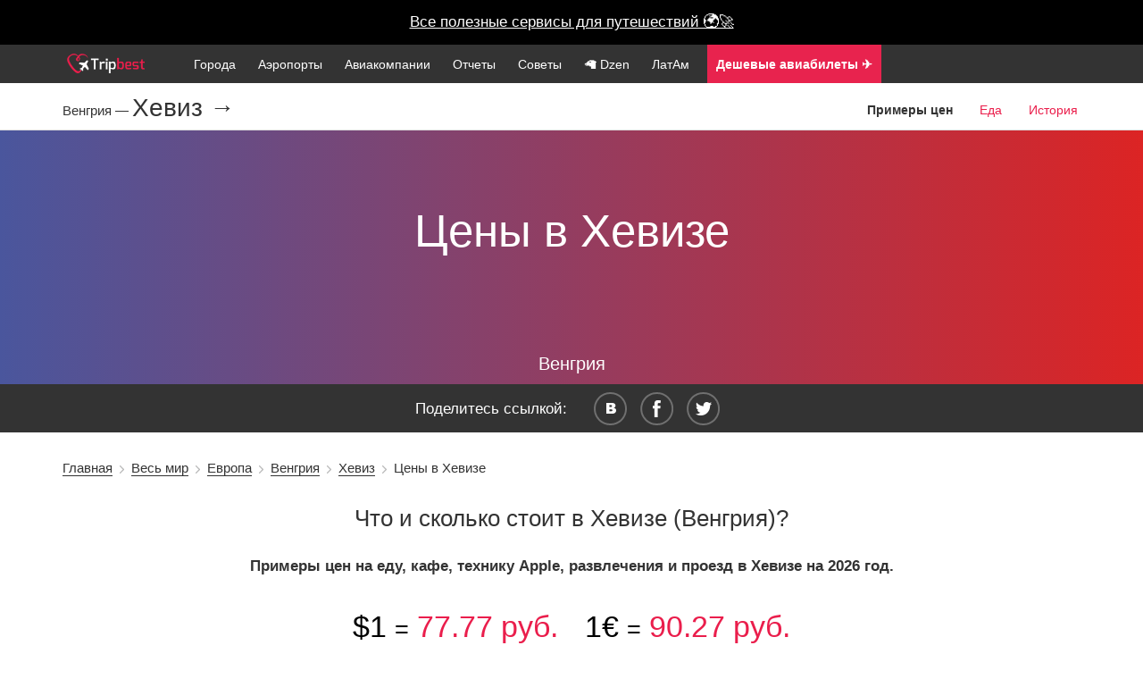

--- FILE ---
content_type: text/html; charset=UTF-8
request_url: https://www.tripbest.ru/world/europe/hungary/heviz/prices_hvz.php
body_size: 21096
content:

<!--

-->

<!DOCTYPE html>
<html lang="en">

    <head>
        <meta charset="utf-8">
        <meta http-equiv="X-UA-Compatible" content="IE=edge">


        <meta name="apple-itunes-app" content="app-id=1317534997">

        <meta name="viewport" content="width=device-width, initial-scale=1">
            <title>Цены Хевиза 2026, сколько стоит еда, транспорт, отели и общие цены</title>
    <meta name="description" content="Что сколько стоит в Хевизе, сколько взять денег в поездку, цены отелей и примерные цены на все категории товаров и продуктов в Хевизе">
    <meta name="keywords" content="Хевиз, Хевиз цены, сколько стоит еда Хевизе, какие цены в Хевизе, бюджет в Хевизе, сколько брать денег в Хевизе, примерные цены">
    <meta property="og:title" content="Цены Хевиза 2026, сколько стоит еда, транспорт, отели и общие цены"/>
    <meta property="og:site_name" content="Путешествия по миру с www.tripbest.ru"/>
    <meta property="og:description" content="Что сколько стоит в Хевизе, сколько взять денег в поездку, цены отелей и примерные цены на все категории товаров и продуктов в Хевизе" />
    <meta property="og:type" content="website" />
    <meta property="og:image" content="/img/main1.jpg" />
    <meta property="og:url" content="http://www.tripbest.ru/world/europe/hungary/heviz/prices_hvz.php" />

    <meta name="twitter:card" content="summary_large_image" />
    <meta name="twitter:description" content="Страны и города, аэропорты и авиакомпании, планирование отдыха и бюджета путешествий." />
    <meta name="twitter:title" content="Честно про путешествия" />
    <meta name="twitter:image" content="http://www.tripbest.ru/img/main1.jpg" />

            <link rel="dns-prefetch" href="//ajax.googleapis.com">
        <!--<meta name="viewport" content="width=device-width, initial-scale=1">-->
    <meta name="author" content="Путешествия по миру с www.tripbest.ru">
    <link rel="canonical" href="http://www.tripbest.ru/world/europe/hungary/heviz/prices_hvz.php" />
    <link rel="shortcut icon" href="/favicon.ico" type="image/x-icon">
    <link rel="icon" href="/favicon.ico" type="image/x-icon">
        <!-- Yandex.Metrika counter --><script type="text/javascript"> (function (d, w, c) { (w[c] = w[c] || []).push(function() { try { w.yaCounter27211718 = new Ya.Metrika({ id:27211718, clickmap:true, trackLinks:true, accurateTrackBounce:true, webvisor:true }); } catch(e) { } }); var n = d.getElementsByTagName("script")[0], s = d.createElement("script"), f = function () { n.parentNode.insertBefore(s, n); }; s.type = "text/javascript"; s.async = true; s.src = "https://mc.yandex.ru/metrika/watch.js"; if (w.opera == "[object Opera]") { d.addEventListener("DOMContentLoaded", f, false); } else { f(); } })(document, window, "yandex_metrika_callbacks");</script><noscript><div><img src="https://mc.yandex.ru/watch/27211718" style="position:absolute; left:-9999px;" alt="" /></div></noscript><!-- /Yandex.Metrika counter -->
    	<script>
        (function(i,s,o,g,r,a,m){i['GoogleAnalyticsObject']=r;i[r]=i[r]||function(){
            (i[r].q=i[r].q||[]).push(arguments)},i[r].l=1*new Date();a=s.createElement(o),
            m=s.getElementsByTagName(o)[0];a.async=1;a.src=g;m.parentNode.insertBefore(a,m)
        })(window,document,'script','//www.google-analytics.com/analytics.js','ga');
        ga('create', 'UA-11263159-10', 'auto');
        ga('send', 'pageview');
        setTimeout("ga('send', 'event', 'Non-Bounce', '20_seconds')", 20000);
    </script>
	        <link rel="stylesheet" type="text/css" href="/css/min/full-a8683ba4bb.min.css" />

<link rel="stylesheet" href="/css/lightbox.min.css?v2">


    <style>
        @font-face {
            font-family: 'Metronic';
            src: url("/css/font/metronic_pro_regular.otf");
            font-weight: 400;
        }
        @font-face {
            font-family: 'Metronic';
            src: url("/css/font/metronic_pro_light.otf");
            font-weight: 300;
        }
        @font-face {
            font-family: 'Metronic';
            src: url("/css/font/metronic_pro_semibold.otf");
            font-weight: 600;
        }

        body {
            font-family: 'Metronic', sans-serif;
        }

        html {
            text-rendering: optimizeLegibility !important;
            -webkit-font-smoothing: antialiased !important;
        }
    </style>

    <style>

        @media only screen and (max-width: 700px) {
            .review .swp-gallery a {
                width: 90% !important;
            }
        }

        #new-citynav {
            margin-top: -1px;
        }
        .menu-new, .menu-new li {
            padding-left: 0;
        }
        .menu-new li.menu-logo a {
            padding: 0 20px 0 0;
        }
        .mn-icon img {
            top: -5px;
            position: relative;
        }
        .mn-icon a span {
            font-size: 0.8em;
            display: none;
        }

        .menu-nav {
            position: relative;
        }
        .mn-icon-youtube, .mn-icon-insta {
            position: absolute;
            right: 0;
            top: 5px;
        }
        .mn-icon-insta {
            right: 35px;
        }
        @media only screen and (max-width: 767px) {
            .mn-icon a span {
                display: inline;
            }
            .mn-icon-youtube, .mn-icon-insta {
                position: relative;
                top: 0;
                right: 0;
            }
            .mn-icon img {
                top: -3px;
            }
        }

        .md-centered {
            text-align: center;
        }
        .md-right {
            text-align: right;
        }
        .md-left {
            text-align: left;
        }
        .counter {
            text-align: center;
            font-size: 2.2em;
            color: #ea1e4b;
        }
        .counter-desc {
            text-align: center;
            margin: 0 0 2em 0;
            color: #9e9e9e;
            font-size: 0.9em;
        }
        .counter-in-desc {
            position: absolute;
            color: #9e9e9e;
            font-size: 0.5em;
            font-weight: 300;
        }
        #city-pattern, .bg-pattern {
            background-color: rgba(231, 233, 237, 0.4);
            border-radius: 8px;
        }
        .min-link-app:hover a {
            text-decoration: underline;
            color: #fff !important;
        }
        .min-link-app:hover li  {
            color: #fff !important;
        }
        .min-link-app {
            background: #e8234e;
        }

        .min-link-useful span {
            font-size: 1.1em !important;
            /*margin-top: -3px;*/
            /*position: relative;*/
            /*top: -3px;*/
            display: inline !important;
        }
        .min-link-useful {
            margin-left: 5px;
        }
    </style>
</head>
<body>

    <style>
        .vacation-finder {
            background: black !important;
            height: 50px;
        }
        .vacation-finder a {
            color: #fff;
            background: black !important;
            line-height: 50px;
            height: 50px;
        }
    </style>


    <div class="vacation-finder"><a target="_blank" class="vacation-finder-link" href="/useful/">Все полезные сервисы для путешествий 🌍🚀</a>

<!---->
<!--<div class="vacation-finder"><a target="_blank" class="vacation-finder-link" href="https://destralegal.tp.st/d6HpWtYC">&hearts; Ваш личный онлайн-юрист, чтобы вернуть деньги &hearts;</a>-->


<!--    <div class="vacation-finder"><a target="_blank" class="vacation-finder-link" href="https://cherehapa.tp.st/9eYkm1Do">&hearts; Самая дешевая страховка для путешествий &hearts;</a>-->
<!--        <div class="vacation-desc">Натуральные камни, серебро/золото</div>-->
<!--        <span id="vacation-close">X</span>-->
    </div>

<div class="main-menu-new">
    <div class="container menu-nav">
        <ul class="menu-new">
            <li class="prehamburger">
                <div class="hamburger">
                    <span class="hamburger__top-bun"></span>
                    <span class="hamburger__bottom-bun"></span>
                </div>
            </li>
            <li class="menu-logo">
                                <a href="/"><img height="22" src="/img/logo.png" alt="Сайт о путешествиях"></a>
                            </li>
            <li class="mn-link"><a href="/world/">Города</a></li>
            <li class="mn-link"><a href="/airports/">Аэропорты</a></li>
            <li class="mn-link"><a href="/airlines/">Авиакомпании</a></li>
            <li class="mn-link"><a href="/travel-stories/">Отчеты</a></li>
            <li class="mn-link"><a href="/how-to-self-travel/">Советы</a></li>
            <li class="mn-link"><a target="_blank" href="https://dzen.ru/turnpointhistory">🦙  Dzen</a></li>
            <li class="mn-link"><a href="/latam/">ЛатАм</a></li>
            <li class="mn-link min-link-useful  min-link-app"><a target="_blank" href="https://aviasales.tp.st/Cxe00NBa"><b>Дешевые авиабилеты ✈️</b></a></li>
            <li class="mn-link min-link-useful  min-link-app" style="background: #1F49F1"><a target="_blank" href="/useful/"><b>Экономить️ на путешествиях</b></a></li>
            

                                  
                    </ul>
    </div>
</div>







<div class="wrapper">
<header>


<div id="top-fixed">
    <div id="header-wrap">

        <div id="cd-nav-wrap">
            <div id="logo">
                <a href="/"><img width="170" height="43" src="/img/logo.png" alt="Сайт о путешествиях" /></a>            </div>
        <div id="cd-nav">
            
            <div id="totop">Наверх</div>
            <div id="pre-main-menu" class="">
                <div id="main-menu" class="open-overlay">
                    <div class="toggle">
                        <span>Меню</span>
                        <div class="a"></div>
                        <div class="b"></div>
                        <div class="c"></div>
                    </div>
                </div>
            </div>
        </div>
        </div>
            </div>

</div>
<div id="cont"></div>
    

            <style>
                .topbg, .topbgInner {
                    color: #333;
                }
                .topbg h1, .topbgInner h1 {
                    font-size: 3em;
                    font-weight: 300;
                    margin: 1.5em 0 1em;
                }
                .new-citynav-menu-item .current {
                    font-weight: bold;
                }
                .prices-color {
                    background: #DC2424;  /* fallback for old browsers */
                    background: -webkit-linear-gradient(to right, #4A569D, #DC2424);  /* Chrome 10-25, Safari 5.1-6 */
                    background: linear-gradient(to right, #4A569D, #DC2424); /* W3C, IE 10+/ Edge, Firefox 16+, Chrome 26+, Opera 12+, Safari 7+ */

                }
                .topbgInner h1 {
                    margin: 0;
                    color: #fff;
                    padding: 2.2em 0;
                }
                @media only screen and (max-width: 767px)
                {
                    .top-bg-text {
                        margin-top: -2.2em;
                    }
                }
                .currency-eq {
                    font-size: 0.8em;
                    color: black;
                }
                .currency-exch {
                    font-size: 2em;
                    margin: 1em 0 0.5em;
                    color: #ea1e4c;
                }
                .curr-actuality {
                    color: #9E9E9F;
                    font-size: 0.8em;
                }
                .black {
                    color: black;
                }
                @media only screen and (max-width: 767px) {
                    .currency-exch .md-right {
                        text-align: center;
                    }
                    .currency-exch .md-left {
                        text-align: center;
                    }
                }
            </style>

                    <style>
        .new-citynav-menu-item {
            background: #fff; color: #ea1e4b; padding: 0 3px;font-size:1.1em;
        }
        .new-citynav-menu-item a {
            color: #ea1e4b !important;
        }
        .new-citynav-title-country {
            font-size: 15px !important;
            margin-top: 15px !important;
        }
        @media only screen and (max-width: 700px) {
            .new-citynav-title-country {
                margin-top: 0px !important;
            }
        }
    </style>
    <nav id="new-citynav" class="js no-touch svg no-ie7 no-ie8 css-sticky sticky absolute-sticky">
        <div class="new-citynav-wrapper">

            <div class="new-citynav-background"></div>

            <div class="container">
                <div class="new-citynav-content">

                    <div class="new-citynav-title new-citynav-title-country">
                        <a href="http://www.tripbest.ru/./world/europe/hungary/" class="new-citynav-title-logo">Венгрия&nbsp;&mdash;&nbsp;</a>
                    </div>


                    <div class="new-citynav-title">
                        <a href="http://www.tripbest.ru/./world/europe/hungary/heviz/" class="new-citynav-title-logo">Хевиз &rarr;</a>
                    </div>


                    <div class="new-citynav-menu">
                        <a href="#new-citynav-menustate" class="new-citynav-mens-anchor new-citynav-mens-anchor-open" id="new-citynav-menustate-open">
                            <span class="new-citynav-mens-anchor-label">Открыть меню</span>
                        </a>
                        <a href="#" class="new-citynav-mens-anchor new-citynav-mens-anchor-close" id="new-citynav-menustate-close">
                            <span class="new-citynav-mens-anchor-label">Закрыть меню</span>
                        </a>

                        <div class="new-citynav-menu-tray menu-tray-float">
                            <ul class="new-citynav-menu-items">


                                
                                    <li class="new-citynav-menu-item">
                                                                                    <span class="new-citynav-menu-link current">Примеры цен</span>
                                                                            </li>

                                
                                    <li class="new-citynav-menu-item">
                                                                                    <a href="http://www.tripbest.ru/./world/europe/hungary/heviz/food-prices_hvz.php" class="new-citynav-menu-link">Еда</a>
                                                                            </li>

                                
                                    <li class="new-citynav-menu-item">
                                                                                    <a href="http://www.tripbest.ru/./world/europe/hungary/heviz/history_hvz.php" class="new-citynav-menu-link">История</a>
                                                                            </li>

                                
                            </ul>
                        </div>

                        <div class="new-citynav-actions new-citynav-actions-center">
                            <div class="new-citynav-action new-citynav-action-mens" aria-hidden="true">
                                <label for="new-citynav-menustate" class="new-citynav-mens">
                                    <span class="new-citynav-mens-chevron"></span>
                                </label>
                            </div>
                                                    </div>

                    </div>
                </div>
            </div>
        </div>
    </nav>
                    <div class="topbgInner prices-color">
                    <div class="top-bg-text">
                    <h1>Цены  в  Хевизе</h1>
                    <div style="color: #fff; position: relative; top: -10px; font-size: 1.2em;">Венгрия</div>
                                        </div>
                </div>

                </header>
<div id="social-new">
    <div id="socialTitle">Поделитесь ссылкой:</div>

    <ul class="share">
        <li><a id="vk" rel="nofollow" title="Поделиться во вконтакте" onclick="Share.vkontakte('http://www.tripbest.ru/world/europe/hungary/heviz/prices_hvz.php','Цены  в  Хевизе &mdash; примеры цен, что и сколько стоит | #tripbest','http://www.tripbest.ru/img/main1.jpg','Например, ужин на двоих с вином &mdash; 2 625 руб.')">&nbsp;</a></li>
        <li><a id="fb" rel="nofollow" title="Поделиться в фейсбуке" onclick="Share.facebook('http://www.tripbest.ru/world/europe/hungary/heviz/prices_hvz.php','Цены  в  Хевизе &mdash; примеры цен, что и сколько стоит | #tripbest','http://www.tripbest.ru/img/main1.jpg','Например, ужин на двоих с вином &mdash; 2 625 руб.')">&nbsp;</a></li>
        <li><a id="tw" rel="nofollow" title="Поделиться в твитере" onclick="Share.twitter('http://www.tripbest.ru/world/europe/hungary/heviz/prices_hvz.php','Цены  в  Хевизе &mdash; примеры цен, что и сколько стоит | #tripbest','http://www.tripbest.ru/img/main1.jpg','Например, ужин на двоих с вином &mdash; 2 625 руб.')">&nbsp;</a></li>
    </ul>
    <div class="clear"></div>

</div>
<style>
    #social-new {
        position: relative;
        text-align: center;
        background: #333333;
        width: 100%;
        padding: 0.5em 0;
        font-weight: 300;
        color: #fff;
    }
</style><div id="breadcrumbs" class="breadcrumbs">
    <div class="container">
        <div id="crumbs" xmlns:v="http://rdf.data-vocabulary.org/#"><span typeof="v:Breadcrumb"><a rel="v:url" property="v:title" href="http://www.tripbest.ru/">Главная</a></span>&nbsp;&nbsp;<img src="/img/breadcrumbSep.png" width="5px" height="9px" alt=""/>&nbsp;&nbsp;<span typeof="v:Breadcrumb"><a rel="v:url" property="v:title" href="http://www.tripbest.ru/./world/" title="Просмотреть все записи в рубрике &laquo;Весь мир&raquo;">Весь мир</a></span>&nbsp;&nbsp;<img src="/img/breadcrumbSep.png" width="5px" height="9px" alt=""/>&nbsp;&nbsp;<span typeof="v:Breadcrumb"><a rel="v:url" property="v:title" href="http://www.tripbest.ru/./world/europe/" title="Просмотреть все записи в рубрике &laquo;Европа&raquo;">Европа</a></span>&nbsp;&nbsp;<img src="/img/breadcrumbSep.png" width="5px" height="9px" alt=""/>&nbsp;&nbsp;<span typeof="v:Breadcrumb"><a rel="v:url" property="v:title" href="http://www.tripbest.ru/./world/europe/hungary/" title="Просмотреть все записи в рубрике &laquo;Венгрия&raquo;">Венгрия</a></span>&nbsp;&nbsp;<img src="/img/breadcrumbSep.png" width="5px" height="9px" alt=""/>&nbsp;&nbsp;<span typeof="v:Breadcrumb"><a rel="v:url" property="v:title" href="http://www.tripbest.ru/./world/europe/hungary/heviz/" title="Просмотреть все записи в рубрике &laquo;Хевиз&raquo;">Хевиз</a></span>&nbsp;&nbsp;<img src="/img/breadcrumbSep.png" width="5px" height="9px" alt=""/>&nbsp;&nbsp;<span class="current">Цены в Хевизе</span></div>    </div>
</div>

<div id="breadcrumbs" class="breadcrumbs-mobile">
    <div class="container">
        <a href="http://www.tripbest.ru/./world/europe/hungary/heviz/">&larr; Хевиз</a>    </div>
</div>
                <div class="container">

            <div class="row">

            <div class="content-title">
                <h2>Что и сколько стоит  в  Хевизе (Венгрия)?</h2>
            </div>

            <div class="container">

                
                    <style>
                        .currencies-rates-new {
                            text-align: center;
                            height: 75px;
                        }
                        .currency-rates-new {
                            font-size: 1.2em;
                            margin: 0.5em 0;
                        }
                        .currency-rates-new span {
                            color: #ea1e4b;
                        }
                        .currencies-rates-new-text span {
                            color: gray;
                        }
                    </style>
                <div class="row">

                    <div class="col-md-12 md-centered">
                        <strong>Примеры цен на еду, кафе, технику Apple, развлечения и проезд  в  Хевизе на 2026 год.</strong>                    </div>

                    <div class="col-md-12 currency-exch">
                        <div class="col-md-6 md-right"><span class="black">$1</span> <span class="currency-eq">=</span> 77.77 руб.</div>
                        <div class="col-md-6 md-left"><span class="black">1&euro;</span> <span class="currency-eq">=</span> 90.27 руб.</div>
                    </div>
                    <div class="col-md-12 md-centered">
                        <div class="curr-actuality"><span>Все цены в рублях актуальны на момент просмотра <small>(пересчет из местной валюты по курсу ЦБ РФ на 17.01.2026)</small>.</span></div>
                    </div>

                </div>


                <hr/>



                <div class="row">
                    <div class="anchor-links">
                        <a href="#section-food-price"><span>Цены на еду</span></a>
                        <a href="#section-hotel-price"><span>Цены на отели</span></a>
                        <a href="#section-transport-price"><span>Цены на транспорт</span></a>
                        <a href="#section-drinks-price"><span>Цены на напитки</span></a>
                        
                        <a href="#section-shopping-price"><span>Цены на одежду</span></a>
                    </div>
                </div>

                
                    </div>

                                        <style>
                        .border-right {
                            border-right: 1px dashed #d4d4d4;
                        }
                        .hotel-stars small {
                            color: gray;
                        }
                        .section-price-title {
                            font-size: 1.3em;
                            margin: 1em 0 0.5em 0;
                            font-weight: bold;
                        }
                        .section-price-title span {
                            color: #EA1E4C;
                        }
                        .section-price-info {
                            font-size: 0.8em;
                            color: #9e9e9e;
                            margin: 0 0 2em 0;
                        }
                        .rates-compare-example {
                            padding: 1em;
                            font-size: 0.8em;
                        }
                        .rates-compare-example span {
                            font-weight: bold;
                            color: #EA1E4C;
                            font-size: 1.2em;
                        }
                        .small-backlink {
                            font-size: 1.1em;
                            text-align: right;
                        }
                        .small-backlink a {
                            background: #ea1e4b;
                            color: #fff;
                            padding: 5px;
                            text-decoration: none;
                            font-size: 0.8em;
                        }
                        h4 {
                            margin-top: 0;
                        }
                        .anchor-links {
                            margin: -0.5em 0 1em 0;
                            text-align: center;
                        }
                        .anchor-links a {
                            padding: 0 10px;
                            text-decoration: none;
                            color: #9e9e9e;
                            font-size: 0.7em;
                        }
                        .anchor-links a span {
                            border-bottom: 1px solid #9e9e9e;
                        }
                        .container {
                            overflow: hidden;
                        }
                    </style>
                    <section id="hotel-rates">
                        <div class="container">

                            <div class="row">
                                <div class="col-md-12">


                                        <div class="bg-pattern city-currency">
        <div class="city-currency-national">Национальная валюта: <span>форинт</span>, обозначение &mdash; <span>ƒ</span> <small>(международный код валюты <span>HUF</span>)</small>.</div>
        
                        <br/>
            <div class="city-currency-national">Курс форинта по ЦБ РФ на сегодня: <b><span>1ƒ <span class="black">=</span> 0.23 руб.</span></b>, <small>100 рублей ~ 434ƒ</small></div>
            </div>

                                    <div class="section-price-title" id="section-food-price">Цены на <span>еду</span></div>
                                    <div class="section-price-info">Средние цены в кафе и ресторанах Хевиза и <nobr>комбо-обед</nobr> в Макдональдсе</div>
                                    <div class="hotel-rates-wrap">
                                        <div class="col-sm-2">
                                            <div><img src="/img/kitchen.png" width="95"/></div>
                                        </div>
                                        <div class="col-sm-3 border-right">

                                            <div class="counter"><span>$7.2</span>&nbsp;<span class="counter-in-desc">556 руб.</span></div>
                                            <div class="counter-desc">Недорогой обед на одного</div>

                                            <div class="hotel-rates-min">Минимум от <b>432 руб.</b></div>
                                        </div>
                                        <div class="col-sm-4 border-right">

                                            <div class="counter"><span>$33.8</span>&nbsp;<span class="counter-in-desc">2 625 руб.</span></div>
                                            <div class="counter-desc">Ужин на двоих с алкоголем</div>

                                            <div class="hotel-names"></div>
                                            <div class="hotel-rates-min">Минимум от <b>2 277 руб.</b></div>

                                        </div>
                                        <div class="col-sm-3">

                                            <div class="counter"><span>$5.4</span>&nbsp;<span class="counter-in-desc">421 руб.</span></div>
                                            <div class="counter-desc">Бигмак-сет в Макдональдсе</div>

                                            <div class="hotel-names"></div>
                                            <div class="hotel-rates-min">Минимум от <b>421 руб.</b></div>
                                        </div>

                                    </div>



                                </div>




                                                                    <div class="col-md-12">

                                                                                    <div class="rates-compare-example"><span>!</span> Сет в Макдональдсе в <a href='http://www.tripbest.ru/./world/europe/hungary/budapest/prices_bud.php'>Будапеште</a> обойдется дороже  на $2!</div>
                                        

                                    </div>
                                
                                                                    <div class="col-md-12">
                                        <br/>
                                        <div><a class="btn btn-action" href="/world/europe/hungary/heviz/food-prices_hvz.php"><b>Подробнее</b> о ценах на еду ></a></div>
                                    </div>
                                
                            </div><!-- /.row -->

                            <div class="row">
                                <div class="col-md-12">
                                    <hr />
                                </div>
                            </div>




                                                        <div class="row">
                            <div class="col-md-12">
                                                                
                                </div>
                            </div>
                            

                                                                                    


                            





                                                                                        
                            
                            
                            <style>
                                .prices-text {
                                    padding: 1.5em;
                                    text-align: left;
                                    color: #333;
                                }
                                .prices-text-title {
                                    font-size: 0.8em;
                                    color: #333;
                                    font-weight: bold;
                                    font-style: italic;
                                }
                                h5 {
                                    font-size: 1em;
                                }
                            </style>

                            
                            

                            <br/>

                            <div class="row">
                                <div class="col-md-12">

                                    <div class="section-price-title" id="section-transport-price">Цены на <span>транспорт</span></div>
                                    <div class="section-price-info">Средние цены на такси и общественный транспорт в Хевизе и цены на бензин</div>

                                    <div class="hotel-rates-wrap">
                                        <div class="col-sm-2">
                                            <div><img src="/img/transport/taxi.png" width="95"/></div>
                                        </div>
                                        <div class="col-sm-3 border-right">


                                            <div class="counter"><span>$7.4</span>&nbsp;<span class="counter-in-desc">571 руб.</span></div>
                                            <div class="counter-desc">Средняя поездка на такси</div>

                                            <div class="hotel-names"></div>
                                            <div class="hotel-rates-min">Минимум от <b>235 руб.</b></div>
                                        </div>
                                        <div class="col-sm-4 border-right">

                                            <div class="counter"><span>$1.1</span>&nbsp;<span class="counter-in-desc">86 руб.</span></div>
                                            <div class="counter-desc">Общественный транспорт</div>

                                            <div class="hotel-names"></div>
                                        </div>
                                        <div class="col-sm-3">

                                            <div class="counter"><span>$1.5</span>&nbsp;<span class="counter-in-desc">113 руб.</span></div>
                                            <div class="counter-desc">1 литр бензина</div>

                                            <div class="hotel-names"></div>
                                            <div class="hotel-rates-min">Минимум от <b>113 руб.</b></div>
                                        </div>
                                    </div>
                                                                            <div class="rates-compare-example"><span>!</span> Средняя поездка на такси в <a href='http://www.tripbest.ru/./world/europe/hungary/budapest/prices_bud.php'>Будапеште</a> обойдется дороже  на $3!</div>
                                                                    </div>
                            </div><!-- /.row -->


                                    <!-- Yandex.RTB R-A-203260-2 -->
<!-- Yandex.RTB R-A-203260-2 -->
<script async src="https://an.yandex.ru/system/widget.js"></script>
<script>
    (yaads = window.yaads || []).push({
        id: "203260-3",
        render: "#id-203260-3"
    });
</script>
<div id="id-203260-3"></div>

<br/>
        <style>
.useful-links {
    border:2px solid gold;
    overflow: hidden;
    padding: 1em 0 0 0;
    margin: 2.5em 0 0 0;
}
.useful-links h4 {
    margin: 0;
}
.useful-title {
    text-align: center;
    font-size: 1em;
    color: #333;
    margin: 0 0 1.5em 0;
}
.us-links-category {
    font-size: 0.8em;
    color: #333;
    font-weight: bold;
}
.city-links {
    font-size: 0.9em;
    line-height: 1.2em;
}
.city-links-link {
    margin: 0.5em 0;
}
.city-link-desc {
    font-size: 0.9em;
    color: #333;
}
.gold-bg {
    border: 1px solid gold;
    font-size: 0.9em;
    color: #333;
}
.gold-bg:hover {
    background: #eae5cc;
}

.city-links, .us-links-category {
    padding: 0 10px;
}

.us-thanks {
    font-size: 0.7em;
    text-align: center;
}

.partner-link {
    display: block;
    padding: 5px;
    text-decoration: none;
}
.partner-link img {
    text-align: center;
    max-width: 150px;
    width: 100%;
}
.insta-follow {
    padding: 1em 0;
    background: #F9F9FC;
    text-align: center;
}

.use-link {
    font-size: 1.1em;
    color: #ea1e4b;
    margin-bottom: 0.3em;
}
.use-link a {
    color: #ea1e4b;
    display: block;
}
.use-desc {
    color: #333;
    font-size: 0.9em;
    margin: 0.5em 0;
}
.insta-frineds {
    font-size: 1.2em;
    margin: 0 0 0.5em 0;
}
.use-link-sm {
    font-size: 1em;
}
.quick-links {
    text-align: center;
}
.email-form {
    background: #eae5cc;
    text-align: center;
    padding: 1em 0;
    margin-top: 1.5em;
}
.email-desc {
    font-size: 0.8em;
    margin: 0.3em 0;
}
.email-input {
    padding: 3px;
    min-width: 250px;
}
.red-email {
    border: 2px solid red;
}
.review-remark {
    font-size: 0.7em;
    margin: 0.5em 0 2em 0;
    text-align: center;
}
    .abs-use {
        position: relative;
        height: 150px;
    }
    .email-form-2 {
        margin-top: 0;
        background: #de6161;
        background: -webkit-linear-gradient(to right, #2657eb, #de6161);
        background: linear-gradient(to right, #2657eb, #de6161);
        color: #fff;
        border: 0;
        padding: 1.5em 0;
    }
    .email-form input {
        color: black;
    }
    .email-form .btn-go {
        color: #fff;
    }
    .useful-links-2 {
        padding-top: 0;
        border: 0;
    }
    @media only screen and (max-width: 767px) {

        .abs-use {
            height: 345px;
        }
        #email-form .btn-go {
            margin-top: 7px;
        }
    }
</style>

</div>
        </section>
        </div>
        </div>

        <style>
            .airline-rules {
                font-size: 1.1em;
                line-height: 1.6em;
                cursor: pointer;
                padding: 0 0 0 5px;
            }
        </style>
        
        


                            <div class="container">
            <div class="row">
        <section id="hotel-rates">
        <div class="row">
<br/>

<div class="row useful-links">
    <div class="col-md-12">
        <h4>Минуточку!.. Собираетесь в Хевиз?</h4>
        <div class="useful-title">Посмотрите наш гид по выживанию в Хевизе:</div>
    </div>
    <div class="col-md-12 col-xs-12">
        <div class="quick-block col-md-3 col-xs-12 quick-links">
                            <div class="use-link use-link-sm"><a target="_blank" href="./world/europe/hungary/heviz/">Быстро о главном</a></div>
            
                            <div class="use-link use-link-sm"><a target="_blank" href="./world/europe/hungary/heviz/places_hvz/">Чем заняться</a></div>
            
            
            
                                </div>
                            </div>
        <div class="col-md-12 col-xs-12">
        <div style="text-align: center; margin: 1em 0; font-weight: bold; font-size: 1.2em;"><a href="/useful/" target="_blank">Как сэкономить</a></div>
    </div>
</div>
<!---->
<!--        <div class="row">-->
<!--            <div class="col-md-12">-->
<!--                <a href="/useful/" class="useful-my" target="_blank">Где искать дешевые авиабилеты и отели?</a>-->
<!--            </div>-->
<!--        </div>-->

        <style>
            .useful-my {
                display: block;
                background: gold;
                padding: 0.5em;
                color: #000;
                font-weight: bold;
            }
        </style>

        <div class="row"><div class="col-md-12 review-remark">А внизу еще отзывы &darr;</div></div>

    

    
                            <div class="row">
                                <div class="col-md-12">

                                    <div class="section-price-title" id="section-drinks-price">Цены на <span>напитки</span></div>
                                    <div class="section-price-info">Средние цены на алкогольные и безалкогольные напитки </div>
                                    <div class="hotel-rates-wrap">
                                        <div class="col-sm-2">
                                            <div><img src="/img/drinks.png" width="95"/></div>
                                        </div>
                                        <div class="col-sm-3 border-right">

                                            <div class="counter"><span>$1.3</span>&nbsp;<span class="counter-in-desc">101 руб.</span></div>
                                            <div class="counter-desc">Чашечка капучино</div>

                                            <div class="hotel-names"></div>
                                            <div class="hotel-rates-min">Минимум от <b>101 руб.</b></div>
                                        </div>
                                        <div class="col-sm-4 border-right">

                                            <div class="counter"><span>$0.6</span>&nbsp;<span class="counter-in-desc">45 руб.</span></div>
                                            <div class="counter-desc">Минералка 0.5л</div>

                                            <div class="hotel-names"></div>
                                            <div class="hotel-rates-min">Минимум от <b>45 руб.</b></div>
                                        </div>
                                        <div class="col-sm-3">

                                            <div class="counter"><span>$1</span>&nbsp;<span class="counter-in-desc">80 руб.</span></div>
                                            <div class="counter-desc">Местное пиво 0.5л</div>

                                            <div class="hotel-names"></div>
                                            <div class="hotel-rates-min">Минимум от <b>80 руб.</b></div>
                                        </div>
                                    </div>
                                                                            <div class="rates-compare-example"><span>!</span> Местное пиво в <a href='http://www.tripbest.ru/./world/europe/hungary/budapest/prices_bud.php'>Будапеште</a> обойдется дороже  на $1!</div>
                                                                    </div>
                            </div><!-- /.row -->

                            <div class="row">
                                <div class="col-md-12">
                                    <hr />
                                </div>
                            </div>

                            

                            <div class="row">
                                <div class="col-md-12">

                                    <div class="section-price-title" id="section-shopping-price">Цены на <span>одежду</span></div>
                                    <div class="section-price-info">Примеры цен на одежду при шопинге  в  Хевизе</div>

                                    <div class="hotel-rates-wrap">
                                        <div class="col-sm-2">
                                            <div><img src="/img/shopping.png" width="95"/></div>
                                        </div>
                                        <div class="col-sm-3 border-right">

                                            <div class="counter"><span>$82</span>&nbsp;<span class="counter-in-desc">6 377 руб.</span></div>
                                            <div class="counter-desc">Джинсы Levis 501</div>

                                            <div class="hotel-names"></div>
                                            <div class="hotel-rates-min">Минимум от <b>6 377 руб.</b></div>
                                        </div>
                                        <div class="col-sm-4 border-right">

                                            <div class="counter"><span>$30</span>&nbsp;<span class="counter-in-desc">2 329 руб.</span></div>
                                            <div class="counter-desc">Платье в Zara / H&M</div>

                                            <div class="hotel-names"></div>
                                            <div class="hotel-rates-min">Минимум от <b>762 руб.</b></div>
                                        </div>
                                        <div class="col-sm-3">
                                            
                                                <div class="counter"><span>$96.7</span>&nbsp;<span class="counter-in-desc">7 516 руб.</span></div>
                                                <div class="counter-desc">Кроссовки Nike / Adidas</div>

                                                <div class="hotel-names"></div>
                                                <div class="hotel-rates-min">Минимум от <b>7 516 руб.</b></div>
                                                                                    </div>
                                    </div>
                                                                            <div class="rates-compare-example"><span>!</span> Покупка джинсов в <a href='http://www.tripbest.ru/./world/europe/hungary/budapest/prices_bud.php'>Будапеште</a> обойдется дороже  на $4!</div>
                                                                    </div>
                            </div><!-- /.row -->



                        </div><!-- /.container -->
                    </section>
                

                    <br/><br/>

                


                                                    

            
                
                

                            <style>
                    #city-difference-form input {
                        display: inline-block;
                    }
                    .input-city {
                        width: 50%;
                    }
                    .search-city-wrap {
                        padding: 2em 0 !important;
                        border:0 !important;
                        background: #f5f5f5;
                        color: #9a9a9a;
                    }
                    .price-range-comment {
                        margin: 0 0 1.5em 0;
                        font-size: 0.9em;
                    }
                    .prices-text-food {
                        padding: 0 0.5em;
                    }
                    .avia-calendar {
                        margin: 0 auto 3.5em auto;
                    }
                </style>

            <br/><br/>
<div class="row" style="text-align: center">
    <style>
        .hrad {
            border: none;
            height: 15px;
            background-image: linear-gradient(to right, red, orange, yellow, green, blue, indigo, violet);
        }
    </style>
    <hr class="hrad" />
    <h4><a target="_blank" href="https://trip.tp.st/EaWVKrUW">Бронируйте отели картой МИР</a></h4>
    <div>
        <div>Выбирайте отели по всей планете и бронируйте картой МИР в любой части света</div>
        <div style="color: gray; font-size: 0.9em;">Сингапуро-китайский аналог booking.com теперь принимает оплату картой МИР. <br/></div>
        <br/>
        
        <a class="btn btn-go" target="_blank" href="https://trip.tp.st/EaWVKrUW">
            Перейти к бронированию
        </a>
        <br/>
        <br/><br/>
        <h4>И еще секундочку...</h4>
        <div style="text-align: center; margin: 0 20%;">Сэкономьте в вашей поездке по максимум &mdash; посмотрите подборку сервисов в путешествиях на все случаи жизни и выберите самое лучшее: отели, авиабилеты, круизы, транспорт и многое другое.</div>
        <br/>
        <a class="btn btn-go" target="_blank" href="/useful/">
            Посмотреть сервисы
        </a>
        <br/>
    </div>
    <hr class="hrad" />
    </div>
<br/><br/>



<style>
    #partnr-title {
        text-align: center;
        font-size: 0.8em;
        color: gray;
        margin: 0 0 5px 0;
    }
    #big-partnr img, #min-partnr img{
        border: 1px solid black;
    }
    @media only screen and (max-width: 719px)
    {
        #big-partnr {
            display: none;
        }
    }
    @media only screen and (min-width: 720px)
    {
        #min-partnr {
            display: none;
        }
    }
</style>




<!-- Yandex.RTB R-A-203260-1 -->






<br/>


            <div class="row">
                <div class="col-md-12">
                    <h3>Цены на перелеты  в  Хевиз</h3>
                </div>
                <div class="col-md-12" style="text-align: center">
                    <div class="avia-calendar">

                        <script src="https://tp.media/content?currency=rub&trs=23025&shmarker=36536&searchUrl=www.aviasales.ru%2Fsearch&locale=ru&powered_by=true&origin=MOW&destination=HVZ&one_way=false&only_direct=false&period=year&range=7%2C14&primary=%230C73FE&color_background=%23ffffff&dark=%23000000&light=%23FFFFFF&achieve=%2345AD35&promo_id=4041&campaign_id=100" charset="utf-8"></script>
                    </div>
                </div>

            </div>

                <div class="row">
                <div class="col-md-12 search-city-wrap">
                    <div class="col-md-3">
                    </div>
                    <div class="col-md-7">

                        <form id="city-difference-form">
                            Сравнить цены Хевиза с
                            <input type="hidden" id="prices-city" value="Хевиз" name="city" />
                            <input id="city-autocomplete" type="text" class="form-control-small input-city" placeholder="Впишите город" />
                            <input type="submit" class="btn btn-go" name="go" value="сравнить!" />
                            <input type="hidden" value="" name="city-autocomplete-code" id="city-autocomplete-code" />
                        </form>
                    </div>
                    <div class="col-md-3">
                    </div>
                </div>
                </div>

                            

                        <div class="row" id="prices-total">
                            <div class="col-md-12">

                                <h4>Общие цены Хевиза</h4>

                                
                                    <style>
                                        .prices-text {
                                            padding: 1.5em;
                                            text-align: left;
                                            color: #333;
                                        }
                                    </style>

                                    
                                
                                <div class="services-wrapper">
                                    <div class="col-md-4">
                                        <div class="prices-example-image">
                                            <div class="shape-food"></div>
                                        </div>
                                        <div class="prices-example-category-name">Кафе и продукты</div>
                                        <table class="prices-example-table">
                                                                                            <tr>
                                                    <td class="prices-example-name">Обычный обед на одного:</td>
                                                    <td class="prices-example-value">556 руб.                                                        <span>$7.15</span></td>
                                                </tr>
                                                                                                                                        <tr>
                                                    <td class="prices-example-name">Ужин на двоих с вином:</td>
                                                    <td class="prices-example-value">2 625 руб.                                                        <span>$33.76</span></td>
                                                </tr>
                                                                                                                                        <tr>
                                                    <td class="prices-example-name">Бигмак + картошка + кола:</td>
                                                    <td class="prices-example-value">421 руб.</td>
                                                </tr>
                                                                                                                                        <tr>
                                                    <td class="prices-example-name">Местное пиво 0.5л:</td>
                                                    <td class="prices-example-value">80 руб.</td>
                                                </tr>
                                                                                                                                        <tr>
                                                    <td class="prices-example-name">Чашка капучино:</td>
                                                    <td class="prices-example-value">101 руб.</td>
                                                </tr>
                                                                                                                                        <tr>
                                                    <td class="prices-example-name">Кола 0.33л:</td>
                                                    <td class="prices-example-value">84 руб.</td>
                                                </tr>
                                                                                                                                        <tr>
                                                    <td class="prices-example-name">Минералка 0.33л:</td>
                                                    <td class="prices-example-value">45 руб.</td>
                                                </tr>
                                                                                                                                        <tr>
                                                    <td class="prices-example-name">Пачка Marlboro:</td>
                                                    <td class="prices-example-value">356 руб.</td>
                                                </tr>
                                                                                    </table>
                                    </div>
                                    <div class="col-md-4">
                                        <div class="prices-example-image">
                                            <div class="prices-attr"></div>
                                        </div>
                                        <div class="prices-example-category-name">Развлечения и шоппинг</div>
                                        <table class="prices-example-table">
                                                                                            <tr>
                                                <td class="prices-example-name">Абонемент в фитнес:</td>
                                                <td class="prices-example-value">2 050 руб.</td>
                                                </tr>                                                                                            <tr>
                                                    <td class="prices-example-name">Билет в кино:</td>
                                                    <td class="prices-example-value">341 руб.</td>
                                                </tr>
                                                                                                                                        <tr>
                                                <td class="prices-example-name">Джинсы Levis:</td>
                                                <td class="prices-example-value">6 377 руб.</td>
                                                </tr>                                                                                            <tr>
                                                <td class="prices-example-name">Платье в Zara / H&M:</td>
                                                <td class="prices-example-value">2 329 руб.</td>
                                                </tr>                                                                                            <tr>
                                                <td class="prices-example-name">Кроссовки Nike:</td>
                                                <td class="prices-example-value">7 516 руб.</td>
                                                </tr>                                        </table>

                                        <br/>

                                    </div>
                                    <div class="col-md-4">
                                        <div class="prices-example-image">
                                            <div class="prices-total"></div>
                                        </div>
                                        <div class="prices-example-category-name">Общая информация</div>

                                        <table class="prices-example-table">
                                            <tr>
                                                                                                <td class="prices-example-name">Средняя зарплата</td>
                                                <td class="prices-example-value">71 977 руб.                                                    <span>$925.52</span></td>
                                            </tr>                                                                                            <tr>
                                                <td class="prices-example-name">1 комн. в центре в мес.</td>
                                                <td class="prices-example-value">31 888 руб.</td>
                                                </tr>                                                                                            <tr>
                                                <td class="prices-example-name">3х комн. на окраине в мес.</td>
                                                <td class="prices-example-value">42 481 руб.</td>
                                                </tr>                                                                                            <tr>
                                                <td class="prices-example-name">Разовая поездка <small>(общественный транспорт)</small></td>
                                                <td class="prices-example-value">86 руб.                                                    <span>$1.11</span></td>
                                                </tr>                                                                                            <tr>
                                                <td class="prices-example-name">Абонемент на транспорт в мес.</td>
                                                <td class="prices-example-value">1 474 руб.</td>
                                                </tr>                                                                                            <tr>
                                                <td class="prices-example-name">Бензин, 1 литр</td>
                                                <td class="prices-example-value">113 руб.                                                    <span>$1.46</span></td>
                                                </tr>                                                                                            <tr>
                                                <td class="prices-example-name">Новый Kia Ceed</td>
                                                <td class="prices-example-value">1 468 370 руб.</td>
                                                </tr>                                        </table>
                                    </div>
                                </div>
                            </div>

                    </div>
                <br/>
            
            
                
                <div class="row">
                    <div class="col-md-12">
            <div class="backlink"><a href="/prices/">Статистика цен в мире</a></div><br/><br/>


            

                
                    <div class="backlink"><a href="http://www.tripbest.ru/./world/europe/hungary/heviz/">Путеводитель по Хевизу</a></div>


                    <h4>Цены Хевиза</h4>
                    <div class="prices-text">
                    
        <p>Самая дешевая еда  в  Хевизе (в виде обеда на одного) начинается с цены в 432 рубля, хотя в некоторых заведениях может доходить до 679 рублей. Отужинать с вином (или аналогичным алкоголем) вдвоем составляет от 2 277 рублей до 2 973 рубля, со среднегородским чеком в 2 625 рублей.
        </p>
        </p>
        <p>Любители бургеров Макдональдс (или других фастфудов - KFC, Burger King) могут приобрести сет <nobr>бургер+кола+картошка</nobr> фри за примерно 421 рубль.
        Порадовать чашечкой кофе с утра можно за 101 рубль, хотя цена за средний капучино может быть и 101 рубль.</p>

        <p>Средняя поездка на общественном транспорте (метро, трамвай или подобное) в одну сторону обойдется в среднем в 86 рублей, а такая же на такси - в 417 рублей. Примеры дают представление об общем уровне цен на транспорт Хевиза, но конкретная цена поездки зависит от вида транспорта и дальности (или же продолжительности).</p>
        <p>Взять &laquo;пивка в&nbsp;номер&raquo; из магазина можно в районе 95 рублей за бутылку, маленькую баночку колы за 84 рубля. Сигареты в Хевизе дорогие, и стоят около 356 рублей за пачку Мальборо.</p>
                             </div>

                    </div>
                </div>
                                
                                    

                    <div id="bottomMenu"><ul>

                    </ul></div>

                        </div>
        <!--[if lt IE 9]>
<script src="//cdnjs.cloudflare.com/ajax/libs/html5shiv/3.7.2/html5shiv.min.js"></script>
<![endif]-->
<!-- Core CSS file -->
<link rel="stylesheet" href="/css/min/swp.min.css">
<style>
    .pswp__caption__center {
        text-align: center;
        max-width: 900px;
    }
</style>
<script src="/js/photoswipe.js"></script>
<script src="/js/photoswipe-ui-default.js"></script>

<div id="gallery" class="pswp" tabindex="-1" role="dialog" aria-hidden="true">
    <div class="pswp__bg"></div>

    <div class="pswp__scroll-wrap">
        <div class="pswp__container">
            <div class="pswp__item"></div>
            <div class="pswp__item"></div>
            <div class="pswp__item"></div>
        </div>
        <div class="pswp__ui pswp__ui--hidden">
            <div class="pswp__top-bar">
                <div class="pswp__counter"></div>
                <button class="pswp__button pswp__button--close" title="Закрыть (Esc)"></button>
                <button class="pswp__button pswp__button--share" title="Поделиться"></button>
                <button class="pswp__button pswp__button--fs" title="Полный экран"></button>
                <button class="pswp__button pswp__button--zoom" title="Приблизить/отдалить"></button>
                <div class="pswp__preloader">
                    <div class="pswp__preloader__icn">
                        <div class="pswp__preloader__cut">
                            <div class="pswp__preloader__donut"></div>
                        </div>
                    </div>
                </div>
            </div>
            <div class="pswp__loading-indicator"><div class="pswp__loading-indicator__line"></div></div>
            <button class="pswp__button pswp__button--arrow--left" title="Предыдущее (стрелка влево)"></button>
            <button class="pswp__button pswp__button--arrow--right" title="Следующее (стрелка вправо)"></button>
            <div class="pswp__caption">
                <div class="pswp__caption__center">
                </div>
            </div>
        </div>
    </div>
</div>
<script src="/js/swp.js"></script>

        </div>
    
</div>



    <footer id="footer" class="content-block-nopad">
        <div class="container footer-1-1">
            <div class="row">

                <div class="col-md-8 col-sm-8 col-xs-12">
                    <div class="row">
                        <div class="col-md-5 col-sm-6 col-xs-12 footer-links-wrap">
                            <div class="footer-links-title">
                                Гид по миру<hr>
                            </div>

                            <div class="footer-links-list-wrap">
                                <ul class="footer-links-list">
                                    <li><a href="/world/"><span>Весь мир</span></a></li>
                                    <li><a href="/world/europe/"><span>Европа</span></a></li>
                                    <li><a href="/world/asia/"><span>Азия</span></a></li>
                                    <li><a href="/world/middle-east/"><span>Ближний Восток</span></a></li>
                                </ul>
                            </div>
                        </div>
                        <div class="col-md-5 col-sm-6 col-xs-12 footer-links-wrap">
                            <div class="footer-links-title">
                                Справочник<hr>
                            </div>
                            <div class="footer-links-list-wrap">
                                <ul class="footer-links-list">
                                    <li><a href="/airports/"><span>Аэропорты мира</span></a></li>
                                    <li><a href="/travel-stories/my-first-self-travel-experience.php"><span>Как начать?</span></a></li>
                                    <li><a href="/travel-stories/"><span>Отчеты о поездках</span></a></li>
                                    <li><a href="/how-to-self-travel/"><b><span>Как путешествовать?</span></b></a></li>
                                </ul>
                            </div>
                        </div>
                    </div>
                </div>

                <div class="col-md-4 col-sm-4 col-xs-12">

                    <div class="footer-share-title">
                        <a style="color: #fff;" href="/useful/" target="_blank" rel="nofollow"><b>Экономьте на путешествиях</b></a>
                    </div>
                    <div class="footer-share-title">
                        <a style="color: #fff;" target="_blank" href="https://tripbest.me">tripbest.me</a>
                    </div>

                    <br/>
                    <div class="footer-share-title">
                        <a style="color: #fff;" target="_blank" href="https://dzen.ru/turnpointhistory">Подпишитесь на наш новый проект <b>в Дзене!</b></a>
                    </div>

                    

                      
                    <br/><br/>

                    <div>Есть вопросы? &mdash; <a style="color: #fff;" href="mailto:adv@tripbest.ru" target="_blank">adv@tripbest.ru</a></div>

                    <div id="logogray"><img src="/img/main/logo_gray.png" width="160" height="40" /></div>
                </div>

            </div><!-- /.row -->
            <div class="row">

                <div id="copyright">2014 &mdash; 2026 &copy; www.tripbest.ru &mdash; путешествия, <a href="http://www.tripbest.ru">гид по городам</a><br/>
                    90% ответов для 90% туристов</div>
            </div>
        </div>
    </footer>




<script src="/js/bcp/jquery.min.js"></script>

<script src="/js/jquery.unveil.js"></script>
<script src="/js/main.js"></script>

<script src="/js/lightbox.min.js"></script>



</footer>





    <script src="/js/jquery.autocomplete.min.js"></script>


        <script>
        $(function() {

            $(".new-citynav-actions").click(function() {

                $("#new-citynav").toggleClass("openTray");

            });

            $(".price-example-photos-link").click(function(){

                var $this = $(this);

                $this.parents(".row").next().find(".hidden-reviews").toggle();

                var text = $this.find("span").text();
                if(text == "Показать отзывы") {
                    text = "Скрыть отзывы";
                    ga('send', 'event', 'Reviews', 'Show-review-food');
                }
                else
                    text = "Показать отзывы";
                $this.find("span").text(text);

            });

            $("#city-autocomplete-form").submit(function(){

                var citycode = $("#city-autocomplete-code").val();
                var cityname = $("#city-autocomplete").val();

                                ga('send', 'event', 'Autocomplete', cityname);
                
                $.ajax({
                    url: "/api/",
                    data: "action=getCityLinkByCode&cityCode="+citycode+"&cityName="+cityname
                }).done(function(e) {

                    if(e.success == 1) {
                        if (!e.link.trim()) {

                            $("#city-autocomplete").val(e.name).addClass("city-autocomplete-error");
                            $("#city-autocomplete-code").val(e.code);

                        }
                        else {
                            window.location.replace(e.link);
                        }

                    }
                    else {
                        console.log('not yeap');
                    }

                });

                return false;
            });

            var countries = [
                                { value: 'Абу-Даби', data: 'AUH' },
                                { value: 'Агадир', data: 'AGA' },
                                { value: 'Агра', data: 'AGR' },
                                { value: 'Адана', data: 'ADA' },
                                { value: 'Аддис-Абеба', data: 'ADD' },
                                { value: 'Аделаида', data: 'ADL' },
                                { value: 'Айя-Напа', data: 'CY1' },
                                { value: 'Алания', data: 'GZP' },
                                { value: 'Аликанте', data: 'ALC' },
                                { value: 'Алматы', data: 'ALA' },
                                { value: 'Амман', data: 'AMM' },
                                { value: 'Амстердам', data: 'AMS' },
                                { value: 'Андорра-ла-Велья', data: 'ALV' },
                                { value: 'Анталия', data: 'AYT' },
                                { value: 'Антананариву', data: 'TNR' },
                                { value: 'Антверпен', data: 'ANR' },
                                { value: 'Астана', data: 'TSE' },
                                { value: 'Асунсьон', data: 'ASU' },
                                { value: 'Афины', data: 'ATH' },
                                { value: 'Ахмадабад', data: 'AMD' },
                                { value: 'Ашхабад', data: 'ASB' },
                                { value: 'Баган', data: 'BPE' },
                                { value: 'Баку', data: 'BAK' },
                                { value: 'Бали', data: 'ID1' },
                                { value: 'Бангалор', data: 'BLR' },
                                { value: 'Бангкок', data: 'BKK' },
                                { value: 'Бандар-Сери-Бегаван', data: 'BWN' },
                                { value: 'Бари', data: 'BRI' },
                                { value: 'Барранкилья', data: 'BAQ' },
                                { value: 'Барселона', data: 'BCN' },
                                { value: 'Батуми', data: 'BUS' },
                                { value: 'Бейрут', data: 'BEY' },
                                { value: 'Белград', data: 'BEG' },
                                { value: 'Белиз Сити', data: 'BZE' },
                                { value: 'Белу-Оризонти', data: 'BHZ' },
                                { value: 'Берген', data: 'BGO' },
                                { value: 'Берлин', data: 'BER' },
                                { value: 'Берн', data: 'BRN' },
                                { value: 'Бильбао', data: 'BIO' },
                                { value: 'Бишкек', data: 'FRU' },
                                { value: 'Богота', data: 'BOG' },
                                { value: 'Болонья', data: 'BLQ' },
                                { value: 'Боракай', data: 'MPH' },
                                { value: 'Бордо', data: 'BOD' },
                                { value: 'Бостон', data: 'BOS' },
                                { value: 'Бразилиа', data: 'BSB' },
                                { value: 'Братислава', data: 'BTS' },
                                { value: 'Брашов', data: 'XHV' },
                                { value: 'Брест', data: 'BQT' },
                                { value: 'Бриджтаун', data: 'BGI' },
                                { value: 'Брисбен', data: 'BNE' },
                                { value: 'Брно', data: 'BRQ' },
                                { value: 'Брюгге', data: 'BE1' },
                                { value: 'Брюгге', data: 'BRG' },
                                { value: 'Брюссель', data: 'BRU' },
                                { value: 'Будапешт', data: 'BUD' },
                                { value: 'Будва', data: 'ME1' },
                                { value: 'Букараманга', data: 'BGA' },
                                { value: 'Бургас', data: 'BOJ' },
                                { value: 'Бурса', data: 'YEI' },
                                { value: 'Бухарест', data: 'BUH' },
                                { value: 'Буэнос-Айрес', data: 'BUE' },
                                { value: 'Бхопал', data: 'BHO' },
                                { value: 'Валенсия', data: 'ES1' },
                                { value: 'Валлетта', data: 'MLA' },
                                { value: 'Вальядолид', data: 'VLL' },
                                { value: 'Ванкувер', data: 'YVR' },
                                { value: 'Варадеро', data: 'VRA' },
                                { value: 'Варанаси', data: 'VNS' },
                                { value: 'Варна', data: 'VAR' },
                                { value: 'Варшава', data: 'WAW' },
                                { value: 'Вашингтон', data: 'WAS' },
                                { value: 'Веллингтон', data: 'WLG' },
                                { value: 'Вена', data: 'VIE' },
                                { value: 'Венеция', data: 'VCE' },
                                { value: 'Верона', data: 'VRN' },
                                { value: 'Виктория', data: 'SC1' },
                                { value: 'Виктория', data: 'YYJ' },
                                { value: 'Виктория', data: 'GD2' },
                                { value: 'Вильнюс', data: 'VNO' },
                                { value: 'Виндзор', data: 'YQG' },
                                { value: 'Виннипег', data: 'YWG' },
                                { value: 'Витебск', data: 'VTJ' },
                                { value: 'Витебск', data: 'VTB' },
                                { value: 'Вроцлав', data: 'WRO' },
                                { value: 'Вунгтау', data: 'VTG' },
                                { value: 'Вьентьян', data: 'VTE' },
                                { value: 'Гаага', data: 'HAG' },
                                { value: 'Гавайи (Гонолулу)', data: 'HNL' },
                                { value: 'Гавана', data: 'UPB' },
                                { value: 'Гавр', data: 'LEH' },
                                { value: 'Галифакс', data: 'YHZ' },
                                { value: 'Гамбург', data: 'HAM' },
                                { value: 'Гамильтон', data: 'YHM' },
                                { value: 'Гамильтон', data: 'HLZ' },
                                { value: 'Ганновер', data: 'HAJ' },
                                { value: 'Гвадалахара', data: 'GDL' },
                                { value: 'Гватемала-Сити', data: 'GUA' },
                                { value: 'Гданьск', data: 'GDN' },
                                { value: 'Генуя', data: 'GOA' },
                                { value: 'Гетеборг', data: 'GOT' },
                                { value: 'Гоа', data: 'GOI' },
                                { value: 'Голд-Кост', data: 'OOL' },
                                { value: 'Гонконг', data: 'HKG' },
                                { value: 'Гояния', data: 'GYN' },
                                { value: 'Грац', data: 'GRZ' },
                                { value: 'Гронинген', data: 'GRQ' },
                                { value: 'Гуанчжоу', data: 'CAN' },
                                { value: 'Гуаякиль', data: 'GYE' },
                                { value: 'Гуйлинь', data: 'KWL' },
                                { value: 'Гянджа', data: 'KVD' },
                                { value: 'Далат', data: 'DLI' },
                                { value: 'Дананг', data: 'DAD' },
                                { value: 'Дар-эс-Салам', data: 'DAR' },
                                { value: 'Дели', data: 'DEL' },
                                { value: 'Джайпур', data: 'JAI' },
                                { value: 'Джакарта', data: 'JKT' },
                                { value: 'Джерба', data: 'DJE' },
                                { value: 'Джохор-Бару', data: 'JHB' },
                                { value: 'Дижон', data: 'DIJ' },
                                { value: 'Доха', data: 'DOH' },
                                { value: 'Дрезден', data: 'DRS' },
                                { value: 'Дубай', data: 'DXB' },
                                { value: 'Дублин', data: 'DUB' },
                                { value: 'Дубровник', data: 'DBV' },
                                { value: 'Дунгуань', data: 'XHO' },
                                { value: 'Дурбан', data: 'DUR' },
                                { value: 'Душанбе', data: 'DYU' },
                                { value: 'Дюссельдорф', data: 'DUS' },
                                { value: 'Ереван', data: 'EVN' },
                                { value: 'Женева', data: 'GVA' },
                                { value: 'Жирона', data: 'GRO' },
                                { value: 'Загреб', data: 'ZAG' },
                                { value: 'Задар', data: 'ZAD' },
                                { value: 'Зальцбург', data: 'SZG' },
                                { value: 'Занзибар', data: 'ZNZ' },
                                { value: 'Ибица', data: 'IBZ' },
                                { value: 'Иерусалим', data: 'JRS' },
                                { value: 'Измир', data: 'IZM' },
                                { value: 'Инсбрук', data: 'INN' },
                                { value: 'Иокогама', data: 'YOK' },
                                { value: 'Иркутск', data: 'IKT' },
                                { value: 'Исфахан', data: 'IFN' },
                                { value: 'Йоханнесбург', data: 'JNB' },
                                { value: 'Кагосима', data: 'KOJ' },
                                { value: 'Казань', data: 'KZN' },
                                { value: 'Каир', data: 'CAI' },
                                { value: 'Калгари', data: 'YYC' },
                                { value: 'Кали', data: 'CLO' },
                                { value: 'Калининград', data: 'KGD' },
                                { value: 'Кальяри', data: 'CAG' },
                                { value: 'Кампинас', data: 'CPQ' },
                                { value: 'Канберра', data: 'CBR' },
                                { value: 'Канди', data: 'KDW' },
                                { value: 'Канкун', data: 'CUN' },
                                { value: 'Канны', data: 'CEQ' },
                                { value: 'Каппадокия (Гёреме)', data: 'TR1' },
                                { value: 'Капри', data: 'PRJ' },
                                { value: 'Каракас', data: 'CCS' },
                                { value: 'Карловы Вары', data: 'KLV' },
                                { value: 'Картахена', data: 'CTG' },
                                { value: 'Касабланка', data: 'CAS' },
                                { value: 'Катманду', data: 'KTM' },
                                { value: 'Каунас', data: 'KUN' },
                                { value: 'Квебек', data: 'YQB' },
                                { value: 'Кейптаун', data: 'CPT' },
                                { value: 'Келоуна', data: 'YLW' },
                                { value: 'Кельн', data: 'CGN' },
                                { value: 'Керетаро', data: 'QRO' },
                                { value: 'Киев', data: 'IEV' },
                                { value: 'Килиманджаро', data: 'JRO' },
                                { value: 'Кингстон', data: 'YGK' },
                                { value: 'Кингстон', data: 'KIN' },
                                { value: 'Киото', data: 'UKY' },
                                { value: 'Кисуму', data: 'KIS' },
                                { value: 'Кито', data: 'UIO' },
                                { value: 'Кишинев', data: 'KIV' },
                                { value: 'Клагенфурт', data: 'KLU' },
                                { value: 'Клайпеда', data: 'PLQ' },
                                { value: 'Клуж-Напока', data: 'CLJ' },
                                { value: 'Кобленц', data: 'ZNV' },
                                { value: 'Коимбра', data: 'CBP' },
                                { value: 'Колката', data: 'CCU' },
                                { value: 'Коломбо', data: 'CMB' },
                                { value: 'Констанца', data: 'CND' },
                                { value: 'Конья', data: 'KYA' },
                                { value: 'Копенгаген', data: 'CPH' },
                                { value: 'Кордоба', data: 'ODB' },
                                { value: 'Кортрейк', data: 'KJK' },
                                { value: 'Корфу', data: 'CFU' },
                                { value: 'Кочин', data: 'COK' },
                                { value: 'Краби', data: 'KBV' },
                                { value: 'Крайова', data: 'CRA' },
                                { value: 'Крайстчерч', data: 'CHC' },
                                { value: 'Краков', data: 'KRK' },
                                { value: 'Краснодар', data: 'KRR' },
                                { value: 'Куала-Лумпур', data: 'KUL' },
                                { value: 'Кумамото', data: 'KMJ' },
                                { value: 'Куньмин', data: 'KMG' },
                                { value: 'Куритиба', data: 'BFH' },
                                { value: 'Куршевель', data: 'CVF' },
                                { value: 'Куско', data: 'CUZ' },
                                { value: 'Кутаиси', data: 'KUT' },
                                { value: 'Куэнка', data: 'CUE' },
                                { value: 'Кюрасао Сити', data: 'CUR' },
                                { value: 'Лакхнау', data: 'LKO' },
                                { value: 'Лангкави', data: 'LGK' },
                                { value: 'Ларнака', data: 'LCA' },
                                { value: 'Лас-Вегас', data: 'LAS' },
                                { value: 'Лас-Пальмас-де-Гран-Канария', data: 'LPA' },
                                { value: 'Лейпциг', data: 'LEJ' },
                                { value: 'Ливерпуль', data: 'LPL' },
                                { value: 'Лиепая', data: 'LPX' },
                                { value: 'Лилль', data: 'LIL' },
                                { value: 'Лима', data: 'LIM' },
                                { value: 'Линц', data: 'LNZ' },
                                { value: 'Лион', data: 'LYS' },
                                { value: 'Лиссабон', data: 'LIS' },
                                { value: 'Лозанна', data: 'QLS' },
                                { value: 'Лондон', data: 'LON' },
                                { value: 'Лос-Анджелес', data: 'LAX' },
                                { value: 'Луангпрабанг', data: 'LPQ' },
                                { value: 'Лугано', data: 'LUG' },
                                { value: 'Луксор', data: 'LXR' },
                                { value: 'Львов', data: 'LWO' },
                                { value: 'Льеж', data: 'LGG' },
                                { value: 'Любляна', data: 'LJU' },
                                { value: 'Люцерн', data: 'QLJ' },
                                { value: 'Люцерн', data: 'EML' },
                                { value: 'Мадрид', data: 'MAD' },
                                { value: 'Майами', data: 'MIA' },
                                { value: 'Майнц', data: 'QMZ' },
                                { value: 'Макао', data: 'MFM' },
                                { value: 'Малага', data: 'AGP' },
                                { value: 'Мале', data: 'MLE' },
                                { value: 'Малинди', data: 'MYD' },
                                { value: 'Мальмё', data: 'MMA' },
                                { value: 'Манагуа', data: 'MGA' },
                                { value: 'Манама', data: 'BAH' },
                                { value: 'Мандалай', data: 'MDL' },
                                { value: 'Манила', data: 'MNL' },
                                { value: 'Манчестер', data: 'MAN' },
                                { value: 'Марибор', data: 'MBX' },
                                { value: 'Марракеш', data: 'RAK' },
                                { value: 'Марсель', data: 'MRS' },
                                { value: 'Маскат', data: 'MCT' },
                                { value: 'Маэ', data: 'SEZ' },
                                { value: 'Мванза', data: 'MWZ' },
                                { value: 'Медельин', data: 'MDE' },
                                { value: 'Мекка', data: 'QCA' },
                                { value: 'Мельбурн', data: 'MEL' },
                                { value: 'Менорка', data: 'MAH' },
                                { value: 'Мерида', data: 'MRD' },
                                { value: 'Мехико', data: 'MEX' },
                                { value: 'Милан', data: 'MIL' },
                                { value: 'Минск', data: 'MSQ' },
                                { value: 'Модена', data: 'ZMO' },
                                { value: 'Момбаса', data: 'MBA' },
                                { value: 'Монреаль', data: 'YMQ' },
                                { value: 'Монтевидео', data: 'MVD' },
                                { value: 'Монтего-Бей', data: 'MBJ' },
                                { value: 'Монтеррей', data: 'MTY' },
                                { value: 'Москва', data: 'MOW' },
                                { value: 'Мумбаи', data: 'BOM' },
                                { value: 'Мюнхен', data: 'MUC' },
                                { value: 'Нагасаки', data: 'NGS' },
                                { value: 'Нагоя', data: 'NGO' },
                                { value: 'Нади', data: 'NAN' },
                                { value: 'Найроби', data: 'NBO' },
                                { value: 'Накуру', data: 'NUU' },
                                { value: 'Намюр', data: 'QNM' },
                                { value: 'Намюр', data: 'NAM' },
                                { value: 'Нанаймо', data: 'YCD' },
                                { value: 'Нанкин', data: 'NKG' },
                                { value: 'Нант', data: 'NTE' },
                                { value: 'Наполи', data: 'NAP' },
                                { value: 'Нассау', data: 'NAS' },
                                { value: 'Неаполь', data: 'RRO' },
                                { value: 'Ниигата', data: 'KIJ' },
                                { value: 'Никосия', data: 'NIC' },
                                { value: 'Ницца', data: 'NCE' },
                                { value: 'Новосибирск', data: 'OVB' },
                                { value: 'Нумеа', data: 'NOU' },
                                { value: 'Нью-Йорк', data: 'NYC' },
                                { value: 'Нюрнберг', data: 'NUE' },
                                { value: 'Нячанг', data: 'NHA' },
                                { value: 'Одесса', data: 'ODS' },
                                { value: 'Окинава', data: 'OKA' },
                                { value: 'Окленд', data: 'AKL' },
                                { value: 'Орадя', data: 'OMR' },
                                { value: 'Ораньестад', data: 'AUA' },
                                { value: 'Орландо', data: 'ORL' },
                                { value: 'Орлеан', data: 'ORE' },
                                { value: 'Осака', data: 'OSA' },
                                { value: 'Осло', data: 'OSL' },
                                { value: 'Остенде', data: 'OST' },
                                { value: 'Остров Миконос', data: 'JMK' },
                                { value: 'Остров Родос', data: 'RHO' },
                                { value: 'Оттава', data: 'YOW' },
                                { value: 'Падуя', data: 'QPA' },
                                { value: 'Палермо', data: 'PMO' },
                                { value: 'Памплона', data: 'PNA' },
                                { value: 'Панама', data: 'PTY' },
                                { value: 'Панган', data: 'phangan' },
                                { value: 'Париж', data: 'PAR' },
                                { value: 'Паттайя', data: 'UTP' },
                                { value: 'Пафос', data: 'PFO' },
                                { value: 'Пекин', data: 'BJS' },
                                { value: 'Перт', data: 'PER' },
                                { value: 'Перуджа', data: 'PEG' },
                                { value: 'Петровац', data: 'petrovac' },
                                { value: 'Пиза', data: 'PSA' },
                                { value: 'Пинанг', data: 'PEN' },
                                { value: 'Плайя-дель-Кармен', data: 'PCM' },
                                { value: 'Пловдив', data: 'PDV' },
                                { value: 'Пномпень', data: 'PNH' },
                                { value: 'Покхара', data: 'PKR' },
                                { value: 'Порт-о-Пренс', data: 'PAP' },
                                { value: 'Порт-Элизабет', data: 'PLZ' },
                                { value: 'Порту', data: 'OPO' },
                                { value: 'Прага', data: 'PRG' },
                                { value: 'Претория', data: 'PRY' },
                                { value: 'Пунта-Кана', data: 'DO1' },
                                { value: 'Пусан', data: 'PUS' },
                                { value: 'Пуэбла', data: 'PBC' },
                                { value: 'Пуэрто-Вальярта', data: 'PVR' },
                                { value: 'Пхукет', data: 'HKT' },
                                { value: 'Пярну', data: 'EPU' },
                                { value: 'Рабат', data: 'RBA' },
                                { value: 'Рас-эль-Хайма', data: 'RKT' },
                                { value: 'Реджайна', data: 'YQR' },
                                { value: 'Рейкьявик', data: 'REK' },
                                { value: 'Ресифи', data: 'REC' },
                                { value: 'Рига', data: 'RIX' },
                                { value: 'Риека', data: 'RJK' },
                                { value: 'Рим', data: 'ROM' },
                                { value: 'Рим', data: 'MZ2' },
                                { value: 'Римини', data: 'RMI' },
                                { value: 'Рио-де-Жанейро', data: 'RIO' },
                                { value: 'Ришикеш', data: 'rishikesh' },
                                { value: 'Рованиеми', data: 'RVN' },
                                { value: 'Розо', data: 'DOM' },
                                { value: 'Роттердам', data: 'RTM' },
                                { value: 'Саламанка', data: 'SLM' },
                                { value: 'Салвадор', data: 'SSA' },
                                { value: 'Салоники', data: 'SKG' },
                                { value: 'Самуи', data: 'USM' },
                                { value: 'Сан-Паулу', data: 'SAO' },
                                { value: 'Сан-Франциско', data: 'CR1' },
                                { value: 'Сан-Франциско', data: 'SFO' },
                                { value: 'Сан-Хуан', data: 'SJU' },
                                { value: 'Санкт-Петербург', data: 'LED' },
                                { value: 'Санто-Доминго', data: 'SDQ' },
                                { value: 'Санторини', data: 'JTR' },
                                { value: 'Сантьяго', data: 'PA6' },
                                { value: 'Сантьяго', data: 'SCL' },
                                { value: 'Санья', data: 'SYX' },
                                { value: 'Саппоро', data: 'SPK' },
                                { value: 'Сарагоса', data: 'ZAZ' },
                                { value: 'Саскатун', data: 'YXE' },
                                { value: 'Себу', data: 'CEB' },
                                { value: 'Севилья', data: 'SVQ' },
                                { value: 'Сен-Тропе', data: 'LTT' },
                                { value: 'Сендай', data: 'SDJ' },
                                { value: 'Сент-Джон', data: 'YSJ' },
                                { value: 'Сент-Джорджес', data: 'GND' },
                                { value: 'Сент-Катаринс', data: 'YCM' },
                                { value: 'Сеул', data: 'SEL' },
                                { value: 'Сиануквиль', data: 'KOS' },
                                { value: 'Сиань', data: 'SIA' },
                                { value: 'Сибиу', data: 'SBZ' },
                                { value: 'Сидзуока', data: 'FSZ' },
                                { value: 'Сидней', data: 'SYD' },
                                { value: 'Сием-Рип', data: 'REP' },
                                { value: 'Сиена', data: 'SAY' },
                                { value: 'Сингапур', data: 'SIN' },
                                { value: 'Сиэтл', data: 'SEA' },
                                { value: 'София', data: 'SOF' },
                                { value: 'Сочи', data: 'AER' },
                                { value: 'Сплит', data: 'SPU' },
                                { value: 'Стамбул', data: 'IST' },
                                { value: 'Стокгольм', data: 'STO' },
                                { value: 'Страсбург', data: 'SXB' },
                                { value: 'Сува', data: 'SUV' },
                                { value: 'Сувон', data: 'SWU' },
                                { value: 'Сурабая', data: 'SUB' },
                                { value: 'Сучжоу', data: 'SZV' },
                                { value: 'Тайбэй', data: 'TPE' },
                                { value: 'Таллин', data: 'TLL' },
                                { value: 'Танжер', data: 'TNG' },
                                { value: 'Таррагона', data: 'QGN' },
                                { value: 'Ташкент', data: 'TAS' },
                                { value: 'Тбилиси', data: 'TBS' },
                                { value: 'Тегеран', data: 'THR' },
                                { value: 'Тегусигальпа', data: 'TGU' },
                                { value: 'Тель-Авив', data: 'TLV' },
                                { value: 'Тиват', data: 'TIV' },
                                { value: 'Тимишоара', data: 'TSR' },
                                { value: 'Тирана', data: 'TIA' },
                                { value: 'Тихуана', data: 'TIJ' },
                                { value: 'Токио', data: 'TYO' },
                                { value: 'Толедо', data: 'XTJ' },
                                { value: 'Торонто', data: 'YTO' },
                                { value: 'Триест', data: 'TRS' },
                                { value: 'Тулуза', data: 'TLS' },
                                { value: 'Тунис', data: 'TUN' },
                                { value: 'Турин', data: 'TRN' },
                                { value: 'Тяньцзинь', data: 'TSN' },
                                { value: 'Удайпур', data: 'UDR' },
                                { value: 'Улан-Батор', data: 'ULN' },
                                { value: 'Улсан', data: 'USN' },
                                { value: 'Уппсала', data: 'QYX' },
                                { value: 'Утрехт', data: 'UTC' },
                                { value: 'Ухань', data: 'WUH' },
                                { value: 'Фантхиет', data: 'PHH' },
                                { value: 'Фес', data: 'FEZ' },
                                { value: 'Флоренция', data: 'FLR' },
                                { value: 'Флорианополис', data: 'FLN' },
                                { value: 'Форталеза', data: 'FOR' },
                                { value: 'Фошань', data: 'FUO' },
                                { value: 'Фрайбург', data: 'QFB' },
                                { value: 'Франкфурт-на-Майне', data: 'FRA' },
                                { value: 'Фредериктон', data: 'YFC' },
                                { value: 'Фуджейра', data: 'FJR' },
                                { value: 'Фукуок', data: 'PQC' },
                                { value: 'Фукуока', data: 'FUK' },
                                { value: 'Фукусима', data: 'FKS' },
                                { value: 'Хагатна', data: 'GUM' },
                                { value: 'Хайдарабад', data: 'HYD' },
                                { value: 'Хайфа', data: 'HFA' },
                                { value: 'Ханой', data: 'HAN' },
                                { value: 'Ханчжоу', data: 'HGH' },
                                { value: 'Харбин', data: 'HRB' },
                                { value: 'Хевиз', data: 'HVZ' },
                                { value: 'Хельсинки', data: 'HEL' },
                                { value: 'Хиросима', data: 'HIJ' },
                                { value: 'Хобарт', data: 'HBA' },
                                { value: 'Хошимин', data: 'SGN' },
                                { value: 'Хургада', data: 'HRG' },
                                { value: 'Цзинань', data: 'TNA' },
                                { value: 'Цюрих', data: 'ZRH' },
                                { value: 'Чеджу', data: 'CJU' },
                                { value: 'Ченнаи', data: 'MAA' },
                                { value: 'Чжэнчжоу', data: 'CGO' },
                                { value: 'Чиангмай', data: 'CNX' },
                                { value: 'Чикаго', data: 'CHI' },
                                { value: 'Чунцин', data: 'CKG' },
                                { value: 'Чэнду', data: 'CTU' },
                                { value: 'Шанхай', data: 'SHA' },
                                { value: 'Шарджа', data: 'SHJ' },
                                { value: 'Шарм-эль-Шейх', data: 'SSH' },
                                { value: 'Штутгарт', data: 'STR' },
                                { value: 'Шэньчжэнь', data: 'SZX' },
                                { value: 'Шэньян', data: 'SHE' },
                                { value: 'Эдинбург', data: 'EDI' },
                                { value: 'Эдмонтон', data: 'YEA' },
                                { value: 'Эйлат', data: 'ETH' },
                                { value: 'Эйндховен', data: 'EIN' },
                                { value: 'Экс-ан-Прованс', data: 'QXB' },
                                { value: 'Эль-Кувейт', data: 'KWI' },
                                { value: 'Эр-Рияд', data: 'RUH' },
                                { value: 'Эстерсунд', data: 'OSD' },
                                { value: 'Янгон', data: 'RGN' },
                                { value: 'Ярославль', data: 'IAR' },
                                { value: 'Яссы', data: 'IAS' },
                            ];

            $('#city-autocomplete').autocomplete({
                lookup: countries,
                autoSelectFirst: true,
                minChars: 1,
                onSelect: function (suggestion) {
                    console.log(suggestion.data);
                    $("#city-autocomplete-code").val(suggestion.data);
                    //alert('You selected: ' + suggestion.value + ', ' + suggestion.data);
                },
                onSearchStart: function() {
                    $("#city-autocomplete-code").val("");
                }
            });
        });
    </script>

<script>

    $(".class-hide-me").click(function() {
        $this = $(this);
        $this.next().fadeToggle();
    });

    $(".show-all-food").click(function() {
        var $this = $(this);

        $this.parents(".airline-meals-class").find(".airline-meal-hide").toggle();
    });

    $(".more-awards-button").click(function() {
        $this = $(this);
        $(".hide-awards").fadeToggle();
    });

    $("#city-difference-form").submit(function(){

        var first = $("#prices-city").val();
        var second = $("#city-autocomplete").val();


        $.ajax({
            url: "/api/",
            data: "action=getDiffPricesLink&first="+first+"&second="+second
        }).done(function(e) {

                console.log(e.success);
                if(e.success == 1) {

                    if (!e.link.trim()) {

                        $("#city-autocomplete").val("").addClass("city-autocomplete-error");
                        //$("#city-autocomplete-code").val(e.code);

                    }
                    else {
                        console.log(e.link);
                        window.location.replace(e.link);
                    }

                }
                else {
                    console.log('not yeap');
                }

            });

        return false;
    });

</script>


<div id="fadebg"></div>


<script src="/js/riveted.min.js"></script>
<script>riveted.init();</script>

<script src="/js/readmore.min.js"></script>

<script>
    $('article').readmore({
        speed: 75,
        lessLink: '<a class="readmore" href="#">&uarr; Свернуть &uarr;</a>',
        collapsedHeight: 400
    });
</script>
<style>
    .readmore {
        margin-top: -2.5em;
        margin-bottom: 3em;
        display: block;
        border-top: 2px solid silver;
        font-size: 1.1em;
        cursor: pointer;
        padding: 1em 0;
    }
</style>




<script>

    var offset = 70;
    var totop = $("#totop");
    var navContainer = $('#pre-main-menu'),
        logoContainer = $("#cd-nav-wrap").find('#logo');

    checkMenu();
    $(window).scroll(function(){
        checkMenu();
    });

    function checkMenu() {

        if( $(window).scrollTop() > offset ) {
            logoContainer.hide();
            totop.show();
            navContainer.addClass("menu-notext");

        } else {
            logoContainer.show();
            totop.hide();
            navContainer.removeClass("menu-notext");
        }

    }

    
    $(".mn-link a").click(function(){
        var href = $(this).attr("href");
        ga('send', 'event', 'new-top-menu', href);
    });

    $(".hamburger").click(function(){
        ga('send', 'event', 'new-top-menu', 'click-apple-hamburger')
    });

    $("#main-menu").click(function(){
        ga('send', 'event', 'Menu', 'Click-NEW-burger')
    });


    $(".useful-links a").click(function(e) {

        var href = $(this).attr("href");
        ga('send', 'event', 'useful-links', href);

    });

    totop.click(function(){
        window.scrollTo({ top: 0, behavior: 'smooth' });
        ga('send', 'event', 'Menu', 'ToTop')
    });


    $("#cityMenu a").click(function(e) {
        var href = $(this).attr("href");
        ga('send', 'event', 'HeaderMenu', href);
    });

    
    $(function() {

        $('.hamburger').click (function(){
            //$("html, body").animate({ scrollTop: 0 });
            $(this).toggleClass('open');
            $(".wrapper").toggle();
            $("footer").toggle();
            $(".main-menu-new").toggleClass('openMenu');
        });

        $('#get-google').click (function(){
            $("#android-email").show();
        });


        $("#goCityWalks").click (function(){
            ga('send', 'event', 'GoCityWalks', 'App');
        });


        $("#app-close span").click(function(){

            var $this = $(this);
            var parent = $this.parent();
            $.ajax({
                type: "POST",
                url: "/api/",
                data: "action=no-show-app&set=1",
                success: function(data)
                {
                    if(data.success == 1) {
                        setTimeout(
                            function()
                            {
                                $("#app-notice").fadeOut().hide();
//                                parent.html("").fadeOut();
//                                parent.hide();

                                ga('send', 'event', 'CloseAppScreen', 'App');

                            }, 500);
                    }
                    else {
                        $this.html("Произошла какая-то ошибка :(");
                    }
                }
            });

        });


        $("#expert-close-X").click(function(){

            var $this = $(this);
            $.ajax({
                type: "POST",
                url: "/api/",
                data: "action=no-show-expert&set=1",
                success: function(data)
                {
                    if(data.success == 1) {
                        setTimeout(
                            function()
                            {
                                $("#expert-notice").fadeOut().hide();
                            }, 500);
                    }

                    $("#expert-notice").fadeOut().hide();
                }
            });

        });

        $("#expert-close").click(function(){

            var $this = $(this);
            $.ajax({
                type: "POST",
                url: "/api/",
                data: "action=no-show-expert&set=1",
                success: function(data)
                {
                    if(data.success == 1) {
                        setTimeout(
                            function()
                            {
                                $("#expert-notice").fadeOut().hide();
                            }, 500);
                    }

                    $("#expert-notice").fadeOut().hide();
                }
            });

        });

        $("#vacation-close").click(function(){

            var $this = $(this);
            var parent = $this.parent();
            $.ajax({
                type: "POST",
                url: "/api/",
                data: "action=no-show-vacation&set=1",
                success: function(data)
                {
                    if(data.success == 1) {
                        setTimeout(
                            function()
                            {
                                parent.html("").fadeOut();
                                parent.hide();
                            }, 500);
                    }
                    else {
                        $this.html("Произошла какая-то ошибка :(");
                    }
                }
            });

        });


        $("#email-form-android").submit(function(){

            var $this = $(this);
            var input = $(this).find(".email-input");
            var email = input.val();

            var classError = '';
            var error = "";
            var emailFilter = /^[^@]+@[^@.]+\.[^@]*\w\w$/;
            var illegalChars = /[\(\)\<\>\,\ \$\#\*\[\]\%\;\:\\\"\[\]]/;

            if (email == "") {
                error = "Введите вашу почту";
                classError = 'red-email';
            } else if (!emailFilter.test(email)) { //test email for illegal characters
                error = "Введите корректный адрес";
                classError = 'red-email';
            } else if (email.match(illegalChars)) {
                error = "Недопустимые символы :(";
                classError = 'red-email';
            } else {

                $.ajax({
                    type: "POST",
                    url: "/api/index777.php",
                    data: "action=saveAndroidEmail&email="+email, // serializes the form's elements.
                    success: function(data)
                    {
                        if(data.success == 1) {
                            $this.html("Почта добавлена на уведомление о выходе. Спасибо!");
                            $(".insta-frineds").hide();

                            setTimeout(
                                function()
                                {
                                    $this.html("").fadeOut();
                                    $this.hide();

                                    $("#android-in-dev-text").text(" ");

                                }, 5000);
                        }
                        else {
                            $this.html("Простите! Произошла какая-то ошибка :(");
                        }
                    }
                });

                return false;
            }
            input.addClass(classError);
            $("#android-in-dev-text").text(error);


            return false;
        });


        //email-form-android


        $("#email-form").submit(function(){

            var $this = $(this);
            var input = $(this).find(".email-input");
            var email = input.val();

            var classError = '';
            var error = "";
            var emailFilter = /^[^@]+@[^@.]+\.[^@]*\w\w$/;
            var illegalChars = /[\(\)\<\>\,\ \$\#\*\[\]\%\;\:\\\"\[\]]/;

            if (email == "") {
                error = "Введите вашу почту";
                classError = 'red-email';
            } else if (!emailFilter.test(email)) { //test email for illegal characters
                error = "Введите корректный адрес";
                classError = 'red-email';
            } else if (email.match(illegalChars)) {
                error = "Недопустимые символы :(";
                classError = 'red-email';
            } else {

                $.ajax({
                    type: "POST",
                    url: "/api/",
                    data: "action=subscribe&email="+email, // serializes the form's elements.
                    success: function(data)
                    {
                        if(data.success == 1) {
                            $this.html("Вы успешно подписаны. Спасибо!");
                            $(".insta-frineds").hide();

                            setTimeout(
                                function()
                                {
                                    $this.html("").fadeOut();
                                    $this.hide();
                                }, 2000);
                        }
                        else {
                            $this.html("Простите! Произошла какая-то ошибка :(");
                        }
                    }
                });

                return false;
            }
            input.addClass(classError);


            return false;
        });



        $("#crumbs a").click(function(){
            ga('send', 'event', 'Breadcrumbs', 'Click')
        });

        $("#aviatickets-sky").click(function(){
            ga('send', 'event', 'Advert', 'Banner-click')
        });
        //crumbs

            });
</script>




</body></html>


--- FILE ---
content_type: application/javascript
request_url: https://www.tripbest.ru/js/swp.js
body_size: 2236
content:

(function() {

    var initPhotoSwipeFromDOM = function(gallerySelector) {

        var parseThumbnailElements = function(el) {
            var thumbElements = el.childNodes,
                numNodes = thumbElements.length,
                items = [],
                el,
                childElements,
                thumbnailEl,
                size,
                item;

            for(var i = 0; i < numNodes; i++) {
                el = thumbElements[i];

                // include only element nodes
                if(el.nodeType !== 1) {
                    continue;
                }

                childElements = el.children;

                size = el.getAttribute('data-size').split('x');

                // create slide object
                item = {
                    src: el.getAttribute('href'),
                    w: parseInt(size[0], 10),
                    h: parseInt(size[1], 10),
                    title: el.getAttribute('data-author')
                };

                item.el = el; // save link to element for getThumbBoundsFn

                if(childElements.length > 0) {
                    item.msrc = childElements[0].getAttribute('src'); // thumbnail url
                    /*if(childElements.length > 1) {
                        item.title = childElements[1].innerHTML; // caption (contents of figure)
                    }*/
                }


                var mediumSrc = el.getAttribute('data-med');
                if(mediumSrc) {
                    size = el.getAttribute('data-med-size').split('x');
                    // "medium-sized" image
                    item.m = {
                        src: mediumSrc,
                        w: parseInt(size[0], 10),
                        h: parseInt(size[1], 10)
                    };
                }
                // original image
                item.o = {
                    src: item.src,
                    w: item.w,
                    h: item.h
                };

                items.push(item);
            }

            return items;
        };

        // find nearest parent element
        var closest = function closest(el, fn) {
            return el && ( fn(el) ? el : closest(el.parentNode, fn) );
        };

        var onThumbnailsClick = function(e) {
            e = e || window.event;
            e.preventDefault ? e.preventDefault() : e.returnValue = false;

            var eTarget = e.target || e.srcElement;

            var clickedListItem = closest(eTarget, function(el) {
                return el.tagName === 'A';
            });

            if(!clickedListItem) {
                return;
            }

            var clickedGallery = clickedListItem.parentNode;

            var childNodes = clickedListItem.parentNode.childNodes,
                numChildNodes = childNodes.length,
                nodeIndex = 0,
                index;

            for (var i = 0; i < numChildNodes; i++) {
                if(childNodes[i].nodeType !== 1) {
                    continue;
                }

                if(childNodes[i] === clickedListItem) {
                    index = nodeIndex;
                    break;
                }
                nodeIndex++;
            }

            if(index >= 0) {
                openPhotoSwipe( index, clickedGallery );
            }
            return false;
        };

        var photoswipeParseHash = function() {
            var hash = window.location.hash.substring(1),
                params = {};

            if(hash.length < 5) { // pid=1
                return params;
            }

            var vars = hash.split('&');
            for (var i = 0; i < vars.length; i++) {
                if(!vars[i]) {
                    continue;
                }
                var pair = vars[i].split('=');
                if(pair.length < 2) {
                    continue;
                }
                params[pair[0]] = pair[1];
            }

            if(params.gid) {
                params.gid = parseInt(params.gid, 10);
            }

            if(!params.hasOwnProperty('pid')) {
                return params;
            }
            params.pid = parseInt(params.pid, 10);
            return params;
        };

        var openPhotoSwipe = function(index, galleryElement, disableAnimation) {
            var pswpElement = document.querySelectorAll('.pswp')[0],
                gallery,
                options,
                items;

            items = parseThumbnailElements(galleryElement);

            // define options (if needed)
            options = {
                index: index,

                galleryUID: galleryElement.getAttribute('data-pswp-uid'),

                getThumbBoundsFn: function(index) {
                    // See Options->getThumbBoundsFn section of docs for more info
                    var thumbnail = items[index].el.children[0],
                        pageYScroll = window.pageYOffset || document.documentElement.scrollTop,
                        rect = thumbnail.getBoundingClientRect();

                    return {x:rect.left, y:rect.top + pageYScroll, w:rect.width};
                },

                addCaptionHTMLFn: function(item, captionEl, isFake) {
                    if(!item.title) {
                        captionEl.children[0].innerText = '';
                        return false;
                    }
                    captionEl.children[0].innerHTML = "Автор: " + item.title; //+  '<br/><small>Photo: ' + item.author + '</small>';
                    return true;
                }

            };

            options.mainClass = 'pswp--minimal--dark';
            options.barsSize = {top:0,bottom:0};
            options.captionEl = 'pswp__caption__center';
            options.fullscreenEl = false;
            options.shareEl = false;
            options.bgOpacity = 0.85;
            options.tapToClose = true;
            options.tapToToggleControls = false;

            if(disableAnimation) {
                options.showAnimationDuration = 0;
            }

            // Pass data to PhotoSwipe and initialize it
            gallery = new PhotoSwipe( pswpElement, PhotoSwipeUI_Default, items, options);

            // see: http://photoswipe.com/documentation/responsive-images.html
            var realViewportWidth,
                useLargeImages = false,
                firstResize = true,
                imageSrcWillChange;

            gallery.listen('beforeResize', function() {

                var dpiRatio = window.devicePixelRatio ? window.devicePixelRatio : 1;
                dpiRatio = Math.min(dpiRatio, 2.5);
                realViewportWidth = gallery.viewportSize.x * dpiRatio;


                if(realViewportWidth >= 1200 || (!gallery.likelyTouchDevice && realViewportWidth > 800) || screen.width > 1200 ) {
                    if(!useLargeImages) {
                        useLargeImages = true;
                        imageSrcWillChange = true;
                    }

                } else {
                    if(useLargeImages) {
                        useLargeImages = false;
                        imageSrcWillChange = true;
                    }
                }

                if(imageSrcWillChange && !firstResize) {
                    gallery.invalidateCurrItems();
                }

                if(firstResize) {
                    firstResize = false;
                }

                imageSrcWillChange = false;

            });

            gallery.listen('gettingData', function(index, item) {
                if( useLargeImages ) {
                    item.src = item.o.src;
                    item.w = item.o.w;
                    item.h = item.o.h;
                } else {
//bad hack :(
                    item.src = item.o.src;
                    item.w = item.o.w;
                    item.h = item.o.h;
                }
            });

            gallery.init();
        };

        // select all gallery elements
        var galleryElements = document.querySelectorAll( gallerySelector );
        for(var i = 0, l = galleryElements.length; i < l; i++) {
            galleryElements[i].setAttribute('data-pswp-uid', i+1);
            galleryElements[i].onclick = onThumbnailsClick;
        }

        // Parse URL and open gallery if it contains #&pid=3&gid=1
        var hashData = photoswipeParseHash();
        if(hashData.pid > 0 && hashData.gid > 0) {
            openPhotoSwipe( hashData.pid - 1 ,  galleryElements[ hashData.gid - 1 ], true );
        }
    };

    initPhotoSwipeFromDOM('.swp-gallery');

})();


--- FILE ---
content_type: application/javascript
request_url: https://www.tripbest.ru/js/photoswipe.js
body_size: 27464
content:

/*! PhotoSwipe - v4.0.7 - 2015-04-16
* http://photoswipe.com
* Copyright (c) 2015 Dmitry Semenov; */
(function (root, factory) {
    if (typeof define === 'function' && define.amd) {
        define(factory);
    } else if (typeof exports === 'object') {
        module.exports = factory();
    } else {
        root.PhotoSwipe = factory();
    }
})(this, function () {

    'use strict';
    var PhotoSwipe = function(template, UiClass, items, options){

        /*>>framework-bridge*/
        /**
         *
         * Set of generic functions used by gallery.
         *
         * You're free to modify anything here as long as functionality is kept.
         *
         */
        var framework = {
            features: null,
            bind: function(target, type, listener, unbind) {
                var methodName = (unbind ? 'remove' : 'add') + 'EventListener';
                type = type.split(' ');
                for(var i = 0; i < type.length; i++) {
                    if(type[i]) {
                        target[methodName]( type[i], listener, false);
                    }
                }
            },
            isArray: function(obj) {
                return (obj instanceof Array);
            },
            createEl: function(classes, tag) {
                var el = document.createElement(tag || 'div');
                if(classes) {
                    el.className = classes;
                }
                return el;
            },
            getScrollY: function() {
                var yOffset = window.pageYOffset;
                return yOffset !== undefined ? yOffset : document.documentElement.scrollTop;
            },
            unbind: function(target, type, listener) {
                framework.bind(target,type,listener,true);
            },
            removeClass: function(el, className) {
                var reg = new RegExp('(\\s|^)' + className + '(\\s|$)');
                el.className = el.className.replace(reg, ' ').replace(/^\s\s*/, '').replace(/\s\s*$/, '');
            },
            addClass: function(el, className) {
                if( !framework.hasClass(el,className) ) {
                    el.className += (el.className ? ' ' : '') + className;
                }
            },
            hasClass: function(el, className) {
                return el.className && new RegExp('(^|\\s)' + className + '(\\s|$)').test(el.className);
            },
            getChildByClass: function(parentEl, childClassName) {
                var node = parentEl.firstChild;
                while(node) {
                    if( framework.hasClass(node, childClassName) ) {
                        return node;
                    }
                    node = node.nextSibling;
                }
            },
            arraySearch: function(array, value, key) {
                var i = array.length;
                while(i--) {
                    if(array[i][key] === value) {
                        return i;
                    }
                }
                return -1;
            },
            extend: function(o1, o2, preventOverwrite) {
                for (var prop in o2) {
                    if (o2.hasOwnProperty(prop)) {
                        if(preventOverwrite && o1.hasOwnProperty(prop)) {
                            continue;
                        }
                        o1[prop] = o2[prop];
                    }
                }
            },
            easing: {
                sine: {
                    out: function(k) {
                        return Math.sin(k * (Math.PI / 2));
                    },
                    inOut: function(k) {
                        return - (Math.cos(Math.PI * k) - 1) / 2;
                    }
                },
                cubic: {
                    out: function(k) {
                        return --k * k * k + 1;
                    }
                }
                /*
                    elastic: {
                        out: function ( k ) {

                            var s, a = 0.1, p = 0.4;
                            if ( k === 0 ) return 0;
                            if ( k === 1 ) return 1;
                            if ( !a || a < 1 ) { a = 1; s = p / 4; }
                            else s = p * Math.asin( 1 / a ) / ( 2 * Math.PI );
                            return ( a * Math.pow( 2, - 10 * k) * Math.sin( ( k - s ) * ( 2 * Math.PI ) / p ) + 1 );

                        },
                    },
                    back: {
                        out: function ( k ) {
                            var s = 1.70158;
                            return --k * k * ( ( s + 1 ) * k + s ) + 1;
                        }
                    }
                */
            },

            /**
             *
             * @return {object}
             *
             * {
             *  raf : request animation frame function
             *  caf : cancel animation frame function
             *  transfrom : transform property key (with vendor), or null if not supported
             *  oldIE : IE8 or below
             * }
             *
             */
            detectFeatures: function() {
                if(framework.features) {
                    return framework.features;
                }
                var helperEl = framework.createEl(),
                    helperStyle = helperEl.style,
                    vendor = '',
                    features = {};

                // IE8 and below
                features.oldIE = document.all && !document.addEventListener;

                features.touch = 'ontouchstart' in window;

                if(window.requestAnimationFrame) {
                    features.raf = window.requestAnimationFrame;
                    features.caf = window.cancelAnimationFrame;
                }

                features.pointerEvent = navigator.pointerEnabled || navigator.msPointerEnabled;

                // fix false-positive detection of old Android in new IE
                // (IE11 ua string contains "Android 4.0")

                if(!features.pointerEvent) {

                    var ua = navigator.userAgent;

                    // Detect if device is iPhone or iPod and if it's older than iOS 8
                    // http://stackoverflow.com/a/14223920
                    //
                    // This detection is made because of buggy top/bottom toolbars
                    // that don't trigger window.resize event.
                    // For more info refer to _isFixedPosition variable in core.js

                    if (/iP(hone|od)/.test(navigator.platform)) {
                        var v = (navigator.appVersion).match(/OS (\d+)_(\d+)_?(\d+)?/);
                        if(v && v.length > 0) {
                            v = parseInt(v[1], 10);
                            if(v >= 1 && v < 8 ) {
                                features.isOldIOSPhone = true;
                            }
                        }
                    }

                    // Detect old Android (before KitKat)
                    // due to bugs related to position:fixed
                    // http://stackoverflow.com/questions/7184573/pick-up-the-android-version-in-the-browser-by-javascript

                    var match = ua.match(/Android\s([0-9\.]*)/);
                    var androidversion =  match ? match[1] : 0;
                    androidversion = parseFloat(androidversion);
                    if(androidversion >= 1 ) {
                        if(androidversion < 4.4) {
                            features.isOldAndroid = true; // for fixed position bug & performance
                        }
                        features.androidVersion = androidversion; // for touchend bug
                    }
                    features.isMobileOpera = /opera mini|opera mobi/i.test(ua);

                    // p.s. yes, yes, UA sniffing is bad, propose your solution for above bugs.
                }

                var styleChecks = ['transform', 'perspective', 'animationName'],
                    vendors = ['', 'webkit','Moz','ms','O'],
                    styleCheckItem,
                    styleName;

                for(var i = 0; i < 4; i++) {
                    vendor = vendors[i];

                    for(var a = 0; a < 3; a++) {
                        styleCheckItem = styleChecks[a];

                        // uppercase first letter of property name, if vendor is present
                        styleName = vendor + (vendor ?
                            styleCheckItem.charAt(0).toUpperCase() + styleCheckItem.slice(1) :
                            styleCheckItem);

                        if(!features[styleCheckItem] && styleName in helperStyle ) {
                            features[styleCheckItem] = styleName;
                        }
                    }

                    if(vendor && !features.raf) {
                        vendor = vendor.toLowerCase();
                        features.raf = window[vendor+'RequestAnimationFrame'];
                        if(features.raf) {
                            features.caf = window[vendor+'CancelAnimationFrame'] ||
                                window[vendor+'CancelRequestAnimationFrame'];
                        }
                    }
                }

                if(!features.raf) {
                    var lastTime = 0;
                    features.raf = function(fn) {
                        var currTime = new Date().getTime();
                        var timeToCall = Math.max(0, 16 - (currTime - lastTime));
                        var id = window.setTimeout(function() { fn(currTime + timeToCall); }, timeToCall);
                        lastTime = currTime + timeToCall;
                        return id;
                    };
                    features.caf = function(id) { clearTimeout(id); };
                }

                // Detect SVG support
                features.svg = !!document.createElementNS &&
                    !!document.createElementNS('http://www.w3.org/2000/svg', 'svg').createSVGRect;

                framework.features = features;

                return features;
            }
        };

        framework.detectFeatures();

// Override addEventListener for old versions of IE
        if(framework.features.oldIE) {

            framework.bind = function(target, type, listener, unbind) {

                type = type.split(' ');

                var methodName = (unbind ? 'detach' : 'attach') + 'Event',
                    evName,
                    _handleEv = function() {
                        listener.handleEvent.call(listener);
                    };

                for(var i = 0; i < type.length; i++) {
                    evName = type[i];
                    if(evName) {

                        if(typeof listener === 'object' && listener.handleEvent) {
                            if(!unbind) {
                                listener['oldIE' + evName] = _handleEv;
                            } else {
                                if(!listener['oldIE' + evName]) {
                                    return false;
                                }
                            }

                            target[methodName]( 'on' + evName, listener['oldIE' + evName]);
                        } else {
                            target[methodName]( 'on' + evName, listener);
                        }

                    }
                }
            };

        }

        /*>>framework-bridge*/

        /*>>core*/
//function(template, UiClass, items, options)

        var self = this;

        /**
         * Static vars, don't change unless you know what you're doing.
         */
        var DOUBLE_TAP_RADIUS = 25,
            NUM_HOLDERS = 3;

        /**
         * Options
         */
        var _options = {
            allowPanToNext:true,
            spacing: 0.12,
            bgOpacity: 1,
            mouseUsed: false,
            loop: true,
            pinchToClose: true,
            closeOnScroll: true,
            closeOnVerticalDrag: true,
            hideAnimationDuration: 333,
            showAnimationDuration: 333,
            showHideOpacity: false,
            focus: true,
            escKey: true,
            arrowKeys: true,
            mainScrollEndFriction: 0.35,
            panEndFriction: 0.35,
            isClickableElement: function(el) {
                return el.tagName === 'A';
            },
            getDoubleTapZoom: function(isMouseClick, item) {
                if(isMouseClick) {
                    return 1;
                } else {
                    return item.initialZoomLevel < 0.7 ? 1 : 1.5;
                }
            },
            maxSpreadZoom: 2,
            modal: true,

            // not fully implemented yet
            scaleMode: 'fit', // TODO
            alwaysFadeIn: false // TODO
        };
        framework.extend(_options, options);


        /**
         * Private helper variables & functions
         */

        var _getEmptyPoint = function() {
            return {x:0,y:0};
        };

        var _isOpen,
            _isDestroying,
            _closedByScroll,
            _currentItemIndex,
            _containerStyle,
            _containerShiftIndex,
            _currPanDist = _getEmptyPoint(),
            _startPanOffset = _getEmptyPoint(),
            _panOffset = _getEmptyPoint(),
            _upMoveEvents, // drag move, drag end & drag cancel events array
            _downEvents, // drag start events array
            _globalEventHandlers,
            _viewportSize = {},
            _currZoomLevel,
            _startZoomLevel,
            _translatePrefix,
            _translateSufix,
            _updateSizeInterval,
            _itemsNeedUpdate,
            _currPositionIndex = 0,
            _offset = {},
            _slideSize = _getEmptyPoint(), // size of slide area, including spacing
            _itemHolders,
            _prevItemIndex,
            _indexDiff = 0, // difference of indexes since last content update
            _dragStartEvent,
            _dragMoveEvent,
            _dragEndEvent,
            _dragCancelEvent,
            _transformKey,
            _pointerEventEnabled,
            _isFixedPosition = true,
            _likelyTouchDevice,
            _modules = [],
            _requestAF,
            _cancelAF,
            _initalClassName,
            _initalWindowScrollY,
            _oldIE,
            _currentWindowScrollY,
            _features,
            _windowVisibleSize = {},

            // Registers PhotoSWipe module (History, Controller ...)
            _registerModule = function(name, module) {
                framework.extend(self, module.publicMethods);
                _modules.push(name);
            },

            _getLoopedId = function(index) {
                var numSlides = _getNumItems();
                if(index > numSlides - 1) {
                    return index - numSlides;
                } else  if(index < 0) {
                    return numSlides + index;
                }
                return index;
            },

            // Micro bind/trigger
            _listeners = {},
            _listen = function(name, fn) {
                if(!_listeners[name]) {
                    _listeners[name] = [];
                }
                return _listeners[name].push(fn);
            },
            _shout = function(name) {
                var listeners = _listeners[name];

                if(listeners) {
                    var args = Array.prototype.slice.call(arguments);
                    args.shift();

                    for(var i = 0; i < listeners.length; i++) {
                        listeners[i].apply(self, args);
                    }
                }
            },

            _getCurrentTime = function() {
                return new Date().getTime();
            },
            _applyBgOpacity = function(opacity) {
                _bgOpacity = opacity;
                self.bg.style.opacity = opacity * _options.bgOpacity;
            },

            _applyZoomTransform = function(styleObj,x,y,zoom) {
                styleObj[_transformKey] = _translatePrefix + x + 'px, ' + y + 'px' + _translateSufix + ' scale(' + zoom + ')';
            },
            _applyCurrentZoomPan = function() {
                if(_currZoomElementStyle) {
                    _applyZoomTransform(_currZoomElementStyle, _panOffset.x, _panOffset.y, _currZoomLevel);
                }
            },
            _applyZoomPanToItem = function(item) {
                if(item.container) {
                    _applyZoomTransform(item.container.style,
                        item.initialPosition.x,
                        item.initialPosition.y,
                        item.initialZoomLevel);
                }
            },
            _setTranslateX = function(x, elStyle) {
                elStyle[_transformKey] = _translatePrefix + x + 'px, 0px' + _translateSufix;
            },
            _moveMainScroll = function(x, dragging) {

                if(!_options.loop && dragging) {
                    // if of current item during scroll (float)
                    var newSlideIndexOffset = _currentItemIndex + (_slideSize.x * _currPositionIndex - x)/_slideSize.x;
                    var delta = Math.round(x - _mainScrollPos.x);

                    if( (newSlideIndexOffset < 0 && delta > 0) ||
                        (newSlideIndexOffset >= _getNumItems()-1 && delta < 0) ) {
                        x = _mainScrollPos.x + delta * _options.mainScrollEndFriction;
                    }
                }

                _mainScrollPos.x = x;
                _setTranslateX(x, _containerStyle);
            },
            _calculatePanOffset = function(axis, zoomLevel) {
                var m = _midZoomPoint[axis] - _offset[axis];
                return _startPanOffset[axis] + _currPanDist[axis] + m - m * ( zoomLevel / _startZoomLevel );
            },

            _equalizePoints = function(p1, p2) {
                p1.x = p2.x;
                p1.y = p2.y;
                if(p2.id) {
                    p1.id = p2.id;
                }
            },
            _roundPoint = function(p) {
                p.x = Math.round(p.x);
                p.y = Math.round(p.y);
            },

            _mouseMoveTimeout = null,
            _onFirstMouseMove = function() {
                // Wait until mouse move event is fired at least twice during 100ms
                // We do this, because some mobile browsers trigger it on touchstart
                if(_mouseMoveTimeout ) {
                    framework.unbind(document, 'mousemove', _onFirstMouseMove);
                    framework.addClass(template, 'pswp--has_mouse');
                    _options.mouseUsed = true;
                    _shout('mouseUsed');
                }
                _mouseMoveTimeout = setTimeout(function() {
                    _mouseMoveTimeout = null;
                }, 100);
            },

            _bindEvents = function() {
                framework.bind(document, 'keydown', self);

                if(_features.transform) {
                    // don't bind click event in browsers that don't support transform (mostly IE8)
                    framework.bind(self.scrollWrap, 'click', self);
                }


                if(!_options.mouseUsed) {
                    framework.bind(document, 'mousemove', _onFirstMouseMove);
                }

                framework.bind(window, 'resize scroll', self);

                _shout('bindEvents');
            },

            _unbindEvents = function() {
                framework.unbind(window, 'resize', self);
                framework.unbind(window, 'scroll', _globalEventHandlers.scroll);
                framework.unbind(document, 'keydown', self);
                framework.unbind(document, 'mousemove', _onFirstMouseMove);

                if(_features.transform) {
                    framework.unbind(self.scrollWrap, 'click', self);
                }

                if(_isDragging) {
                    framework.unbind(window, _upMoveEvents, self);
                }

                _shout('unbindEvents');
            },

            _calculatePanBounds = function(zoomLevel, update) {
                var bounds = _calculateItemSize( self.currItem, _viewportSize, zoomLevel );
                if(update) {
                    _currPanBounds = bounds;
                }
                return bounds;
            },

            _getMinZoomLevel = function(item) {
                if(!item) {
                    item = self.currItem;
                }
                return item.initialZoomLevel;
            },
            _getMaxZoomLevel = function(item) {
                if(!item) {
                    item = self.currItem;
                }
                return item.w > 0 ? _options.maxSpreadZoom : 1;
            },

            // Return true if offset is out of the bounds
            _modifyDestPanOffset = function(axis, destPanBounds, destPanOffset, destZoomLevel) {
                if(destZoomLevel === self.currItem.initialZoomLevel) {
                    destPanOffset[axis] = self.currItem.initialPosition[axis];
                    return true;
                } else {
                    destPanOffset[axis] = _calculatePanOffset(axis, destZoomLevel);

                    if(destPanOffset[axis] > destPanBounds.min[axis]) {
                        destPanOffset[axis] = destPanBounds.min[axis];
                        return true;
                    } else if(destPanOffset[axis] < destPanBounds.max[axis] ) {
                        destPanOffset[axis] = destPanBounds.max[axis];
                        return true;
                    }
                }
                return false;
            },

            _setupTransforms = function() {

                if(_transformKey) {
                    // setup 3d transforms
                    var allow3dTransform = _features.perspective && !_likelyTouchDevice;
                    _translatePrefix = 'translate' + (allow3dTransform ? '3d(' : '(');
                    _translateSufix = _features.perspective ? ', 0px)' : ')';
                    return;
                }

                // Override zoom/pan/move functions in case old browser is used (most likely IE)
                // (so they use left/top/width/height, instead of CSS transform)

                _transformKey = 'left';
                framework.addClass(template, 'pswp--ie');

                _setTranslateX = function(x, elStyle) {
                    elStyle.left = x + 'px';
                };
                _applyZoomPanToItem = function(item) {

                    var zoomRatio = item.fitRatio > 1 ? 1 : item.fitRatio,
                        s = item.container.style,
                        w = zoomRatio * item.w,
                        h = zoomRatio * item.h;

                    s.width = w + 'px';
                    s.height = h + 'px';
                    s.left = item.initialPosition.x + 'px';
                    s.top = item.initialPosition.y + 'px';

                };
                _applyCurrentZoomPan = function() {
                    if(_currZoomElementStyle) {

                        var s = _currZoomElementStyle,
                            item = self.currItem,
                            zoomRatio = item.fitRatio > 1 ? 1 : item.fitRatio,
                            w = zoomRatio * item.w,
                            h = zoomRatio * item.h;

                        s.width = w + 'px';
                        s.height = h + 'px';


                        s.left = _panOffset.x + 'px';
                        s.top = _panOffset.y + 'px';
                    }

                };
            },

            _onKeyDown = function(e) {
                var keydownAction = '';
                if(_options.escKey && e.keyCode === 27) {
                    keydownAction = 'close';
                } else if(_options.arrowKeys) {
                    if(e.keyCode === 37) {
                        keydownAction = 'prev';
                    } else if(e.keyCode === 39) {
                        keydownAction = 'next';
                    }
                }

                if(keydownAction) {
                    // don't do anything if special key pressed to prevent from overriding default browser actions
                    // e.g. in Chrome on Mac cmd+arrow-left returns to previous page
                    if( !e.ctrlKey && !e.altKey && !e.shiftKey && !e.metaKey ) {
                        if(e.preventDefault) {
                            e.preventDefault();
                        } else {
                            e.returnValue = false;
                        }
                        self[keydownAction]();
                    }
                }
            },

            _onGlobalClick = function(e) {
                if(!e) {
                    return;
                }

                // don't allow click event to pass through when triggering after drag or some other gesture
                if(_moved || _zoomStarted || _mainScrollAnimating || _verticalDragInitiated) {
                    e.preventDefault();
                    e.stopPropagation();
                }
            },

            _updatePageScrollOffset = function() {
                self.setScrollOffset(0, framework.getScrollY());
            };







// Micro animation engine
        var _animations = {},
            _numAnimations = 0,
            _stopAnimation = function(name) {
                if(_animations[name]) {
                    if(_animations[name].raf) {
                        _cancelAF( _animations[name].raf );
                    }
                    _numAnimations--;
                    delete _animations[name];
                }
            },
            _registerStartAnimation = function(name) {
                if(_animations[name]) {
                    _stopAnimation(name);
                }
                if(!_animations[name]) {
                    _numAnimations++;
                    _animations[name] = {};
                }
            },
            _stopAllAnimations = function() {
                for (var prop in _animations) {

                    if( _animations.hasOwnProperty( prop ) ) {
                        _stopAnimation(prop);
                    }

                }
            },
            _animateProp = function(name, b, endProp, d, easingFn, onUpdate, onComplete) {
                var startAnimTime = _getCurrentTime(), t;
                _registerStartAnimation(name);

                var animloop = function(){
                    if ( _animations[name] ) {

                        t = _getCurrentTime() - startAnimTime; // time diff
                        //b - beginning (start prop)
                        //d - anim duration

                        if ( t >= d ) {
                            _stopAnimation(name);
                            onUpdate(endProp);
                            if(onComplete) {
                                onComplete();
                            }
                            return;
                        }
                        onUpdate( (endProp - b) * easingFn(t/d) + b );

                        _animations[name].raf = _requestAF(animloop);
                    }
                };
                animloop();
            };



        var publicMethods = {

            // make a few local variables and functions public
            shout: _shout,
            listen: _listen,
            viewportSize: _viewportSize,
            options: _options,

            isMainScrollAnimating: function() {
                return _mainScrollAnimating;
            },
            getZoomLevel: function() {
                return _currZoomLevel;
            },
            getCurrentIndex: function() {
                return _currentItemIndex;
            },
            isDragging: function() {
                return _isDragging;
            },
            isZooming: function() {
                return _isZooming;
            },
            setScrollOffset: function(x,y) {
                _offset.x = x;
                _currentWindowScrollY = _offset.y = y;
                _shout('updateScrollOffset', _offset);
            },
            applyZoomPan: function(zoomLevel,panX,panY) {
                _panOffset.x = panX;
                _panOffset.y = panY;
                _currZoomLevel = zoomLevel;
                _applyCurrentZoomPan();
            },

            init: function() {

                if(_isOpen || _isDestroying) {
                    return;
                }

                var i;

                self.framework = framework; // basic function
                self.template = template; // root DOM element of PhotoSwipe
                self.bg = framework.getChildByClass(template, 'pswp__bg');

                _initalClassName = template.className;
                _isOpen = true;

                _features = framework.detectFeatures();
                _requestAF = _features.raf;
                _cancelAF = _features.caf;
                _transformKey = _features.transform;
                _oldIE = _features.oldIE;

                self.scrollWrap = framework.getChildByClass(template, 'pswp__scroll-wrap');
                self.container = framework.getChildByClass(self.scrollWrap, 'pswp__container');

                _containerStyle = self.container.style; // for fast access

                // Objects that hold slides (there are only 3 in DOM)
                self.itemHolders = _itemHolders = [
                    {el:self.container.children[0] , wrap:0, index: -1},
                    {el:self.container.children[1] , wrap:0, index: -1},
                    {el:self.container.children[2] , wrap:0, index: -1}
                ];

                // hide nearby item holders until initial zoom animation finishes (to avoid extra Paints)
                _itemHolders[0].el.style.display = _itemHolders[2].el.style.display = 'none';

                _setupTransforms();

                // Setup global events
                _globalEventHandlers = {
                    resize: self.updateSize,
                    scroll: _updatePageScrollOffset,
                    keydown: _onKeyDown,
                    click: _onGlobalClick
                };

                // disable show/hide effects on old browsers that don't support CSS animations or transforms,
                // old IOS, Android and Opera mobile. Blackberry seems to work fine, even older models.
                var oldPhone = _features.isOldIOSPhone || _features.isOldAndroid || _features.isMobileOpera;
                if(!_features.animationName || !_features.transform || oldPhone) {
                    _options.showAnimationDuration = _options.hideAnimationDuration = 0;
                }

                // init modules
                for(i = 0; i < _modules.length; i++) {
                    self['init' + _modules[i]]();
                }

                // init
                if(UiClass) {
                    var ui = self.ui = new UiClass(self, framework);
                    ui.init();
                }

                _shout('firstUpdate');
                _currentItemIndex = _currentItemIndex || _options.index || 0;
                // validate index
                if( isNaN(_currentItemIndex) || _currentItemIndex < 0 || _currentItemIndex >= _getNumItems() ) {
                    _currentItemIndex = 0;
                }
                self.currItem = _getItemAt( _currentItemIndex );


                if(_features.isOldIOSPhone || _features.isOldAndroid) {
                    _isFixedPosition = false;
                }

                template.setAttribute('aria-hidden', 'false');
                if(_options.modal) {
                    if(!_isFixedPosition) {
                        template.style.position = 'absolute';
                        template.style.top = framework.getScrollY() + 'px';
                    } else {
                        template.style.position = 'fixed';
                    }
                }

                if(_currentWindowScrollY === undefined) {
                    _shout('initialLayout');
                    _currentWindowScrollY = _initalWindowScrollY = framework.getScrollY();
                }

                // add classes to root element of PhotoSwipe
                var rootClasses = 'pswp--open ';
                if(_options.mainClass) {
                    rootClasses += _options.mainClass + ' ';
                }
                if(_options.showHideOpacity) {
                    rootClasses += 'pswp--animate_opacity ';
                }
                rootClasses += _likelyTouchDevice ? 'pswp--touch' : 'pswp--notouch';
                rootClasses += _features.animationName ? ' pswp--css_animation' : '';
                rootClasses += _features.svg ? ' pswp--svg' : '';
                framework.addClass(template, rootClasses);

                self.updateSize();

                // initial update
                _containerShiftIndex = -1;
                _indexDiff = null;
                for(i = 0; i < NUM_HOLDERS; i++) {
                    _setTranslateX( (i+_containerShiftIndex) * _slideSize.x, _itemHolders[i].el.style);
                }

                if(!_oldIE) {
                    framework.bind(self.scrollWrap, _downEvents, self); // no dragging for old IE
                }

                _listen('initialZoomInEnd', function() {
                    self.setContent(_itemHolders[0], _currentItemIndex-1);
                    self.setContent(_itemHolders[2], _currentItemIndex+1);

                    _itemHolders[0].el.style.display = _itemHolders[2].el.style.display = 'block';

                    if(_options.focus) {
                        // focus causes layout,
                        // which causes lag during the animation,
                        // that's why we delay it untill the initial zoom transition ends
                        template.focus();
                    }


                    _bindEvents();
                });

                // set content for center slide (first time)
                self.setContent(_itemHolders[1], _currentItemIndex);

                self.updateCurrItem();

                _shout('afterInit');

                if(!_isFixedPosition) {

                    // On all versions of iOS lower than 8.0, we check size of viewport every second.
                    //
                    // This is done to detect when Safari top & bottom bars appear,
                    // as this action doesn't trigger any events (like resize).
                    //
                    // On iOS8 they fixed this.
                    //
                    // 10 Nov 2014: iOS 7 usage ~40%. iOS 8 usage 56%.

                    _updateSizeInterval = setInterval(function() {
                        if(!_numAnimations && !_isDragging && !_isZooming && (_currZoomLevel === self.currItem.initialZoomLevel)  ) {
                            self.updateSize();
                        }
                    }, 1000);
                }

                framework.addClass(template, 'pswp--visible');
            },

            // Closes the gallery, then destroy it
            close: function() {
                if(!_isOpen) {
                    return;
                }

                _isOpen = false;
                _isDestroying = true;
                _shout('close');
                _unbindEvents();

                _showOrHide( self.currItem, null, true, self.destroy);
            },

            // destroys gallery (unbinds events, cleans up intervals and timeouts to avoid memory leaks)
            destroy: function() {
                _shout('destroy');

                if(_showOrHideTimeout) {
                    clearTimeout(_showOrHideTimeout);
                }

                template.setAttribute('aria-hidden', 'true');
                template.className = _initalClassName;

                if(_updateSizeInterval) {
                    clearInterval(_updateSizeInterval);
                }

                framework.unbind(self.scrollWrap, _downEvents, self);

                // we unbind lost event at the end, as closing animation may depend on it
                framework.unbind(window, 'scroll', self);

                _stopDragUpdateLoop();

                _stopAllAnimations();

                _listeners = null;
            },

            /**
             * Pan image to position
             * @param {Number} x
             * @param {Number} y
             * @param {Boolean} force Will ignore bounds if set to true.
             */
            panTo: function(x,y,force) {
                if(!force) {
                    if(x > _currPanBounds.min.x) {
                        x = _currPanBounds.min.x;
                    } else if(x < _currPanBounds.max.x) {
                        x = _currPanBounds.max.x;
                    }

                    if(y > _currPanBounds.min.y) {
                        y = _currPanBounds.min.y;
                    } else if(y < _currPanBounds.max.y) {
                        y = _currPanBounds.max.y;
                    }
                }

                _panOffset.x = x;
                _panOffset.y = y;
                _applyCurrentZoomPan();
            },

            handleEvent: function (e) {
                e = e || window.event;
                if(_globalEventHandlers[e.type]) {
                    _globalEventHandlers[e.type](e);
                }
            },


            goTo: function(index) {

                index = _getLoopedId(index);

                var diff = index - _currentItemIndex;
                _indexDiff = diff;

                _currentItemIndex = index;
                self.currItem = _getItemAt( _currentItemIndex );
                _currPositionIndex -= diff;

                _moveMainScroll(_slideSize.x * _currPositionIndex);


                _stopAllAnimations();
                _mainScrollAnimating = false;

                self.updateCurrItem();
            },
            next: function() {
                self.goTo( _currentItemIndex + 1);
            },
            prev: function() {
                self.goTo( _currentItemIndex - 1);
            },

            // update current zoom/pan objects
            updateCurrZoomItem: function(emulateSetContent) {
                if(emulateSetContent) {
                    _shout('beforeChange', 0);
                }

                // itemHolder[1] is middle (current) item
                if(_itemHolders[1].el.children.length) {
                    var zoomElement = _itemHolders[1].el.children[0];
                    if( framework.hasClass(zoomElement, 'pswp__zoom-wrap') ) {
                        _currZoomElementStyle = zoomElement.style;
                    } else {
                        _currZoomElementStyle = null;
                    }
                } else {
                    _currZoomElementStyle = null;
                }

                _currPanBounds = self.currItem.bounds;
                _startZoomLevel = _currZoomLevel = self.currItem.initialZoomLevel;

                _panOffset.x = _currPanBounds.center.x;
                _panOffset.y = _currPanBounds.center.y;

                if(emulateSetContent) {
                    _shout('afterChange');
                }
            },


            invalidateCurrItems: function() {
                _itemsNeedUpdate = true;
                for(var i = 0; i < NUM_HOLDERS; i++) {
                    if( _itemHolders[i].item ) {
                        _itemHolders[i].item.needsUpdate = true;
                    }
                }
            },

            updateCurrItem: function(beforeAnimation) {

                if(_indexDiff === 0) {
                    return;
                }

                var diffAbs = Math.abs(_indexDiff),
                    tempHolder;

                if(beforeAnimation && diffAbs < 2) {
                    return;
                }


                self.currItem = _getItemAt( _currentItemIndex );

                _shout('beforeChange', _indexDiff);

                if(diffAbs >= NUM_HOLDERS) {
                    _containerShiftIndex += _indexDiff + (_indexDiff > 0 ? -NUM_HOLDERS : NUM_HOLDERS);
                    diffAbs = NUM_HOLDERS;
                }
                for(var i = 0; i < diffAbs; i++) {
                    if(_indexDiff > 0) {
                        tempHolder = _itemHolders.shift();
                        _itemHolders[NUM_HOLDERS-1] = tempHolder; // move first to last

                        _containerShiftIndex++;
                        _setTranslateX( (_containerShiftIndex+2) * _slideSize.x, tempHolder.el.style);
                        self.setContent(tempHolder, _currentItemIndex - diffAbs + i + 1 + 1);
                    } else {
                        tempHolder = _itemHolders.pop();
                        _itemHolders.unshift( tempHolder ); // move last to first

                        _containerShiftIndex--;
                        _setTranslateX( _containerShiftIndex * _slideSize.x, tempHolder.el.style);
                        self.setContent(tempHolder, _currentItemIndex + diffAbs - i - 1 - 1);
                    }

                }

                // reset zoom/pan on previous item
                if(_currZoomElementStyle && Math.abs(_indexDiff) === 1) {

                    var prevItem = _getItemAt(_prevItemIndex);
                    if(prevItem.initialZoomLevel !== _currZoomLevel) {
                        _calculateItemSize(prevItem , _viewportSize );
                        _applyZoomPanToItem( prevItem );
                    }

                }

                // reset diff after update
                _indexDiff = 0;

                self.updateCurrZoomItem();

                _prevItemIndex = _currentItemIndex;

                _shout('afterChange');

            },



            updateSize: function(force) {

                if(!_isFixedPosition && _options.modal) {
                    var windowScrollY = framework.getScrollY();
                    if(_currentWindowScrollY !== windowScrollY) {
                        template.style.top = windowScrollY + 'px';
                        _currentWindowScrollY = windowScrollY;
                    }
                    if(!force && _windowVisibleSize.x === window.innerWidth && _windowVisibleSize.y === window.innerHeight) {
                        return;
                    }
                    _windowVisibleSize.x = window.innerWidth;
                    _windowVisibleSize.y = window.innerHeight;

                    //template.style.width = _windowVisibleSize.x + 'px';
                    template.style.height = _windowVisibleSize.y + 'px';
                }



                _viewportSize.x = self.scrollWrap.clientWidth;
                _viewportSize.y = self.scrollWrap.clientHeight;

                _updatePageScrollOffset();

                _slideSize.x = _viewportSize.x + Math.round(_viewportSize.x * _options.spacing);
                _slideSize.y = _viewportSize.y;

                _moveMainScroll(_slideSize.x * _currPositionIndex);

                _shout('beforeResize'); // even may be used for example to switch image sources


                // don't re-calculate size on inital size update
                if(_containerShiftIndex !== undefined) {

                    var holder,
                        item,
                        hIndex;

                    for(var i = 0; i < NUM_HOLDERS; i++) {
                        holder = _itemHolders[i];
                        _setTranslateX( (i+_containerShiftIndex) * _slideSize.x, holder.el.style);

                        hIndex = _currentItemIndex+i-1;

                        if(_options.loop && _getNumItems() > 2) {
                            hIndex = _getLoopedId(hIndex);
                        }

                        // update zoom level on items and refresh source (if needsUpdate)
                        item = _getItemAt( hIndex );

                        // re-render gallery item if `needsUpdate`,
                        // or doesn't have `bounds` (entirely new slide object)
                        if( item && (_itemsNeedUpdate || item.needsUpdate || !item.bounds) ) {

                            self.cleanSlide( item );

                            self.setContent( holder, hIndex );

                            // if "center" slide
                            if(i === 1) {
                                self.currItem = item;
                                self.updateCurrZoomItem(true);
                            }

                            item.needsUpdate = false;

                        } else if(holder.index === -1 && hIndex >= 0) {
                            // add content first time
                            self.setContent( holder, hIndex );
                        }
                        if(item && item.container) {
                            _calculateItemSize(item, _viewportSize);
                            _applyZoomPanToItem( item );
                        }

                    }
                    _itemsNeedUpdate = false;
                }

                _startZoomLevel = _currZoomLevel = self.currItem.initialZoomLevel;
                _currPanBounds = self.currItem.bounds;

                if(_currPanBounds) {
                    _panOffset.x = _currPanBounds.center.x;
                    _panOffset.y = _currPanBounds.center.y;
                    _applyCurrentZoomPan();
                }

                _shout('resize');
            },

            // Zoom current item to
            zoomTo: function(destZoomLevel, centerPoint, speed, easingFn, updateFn) {
                /*
                    if(destZoomLevel === 'fit') {
                        destZoomLevel = self.currItem.fitRatio;
                    } else if(destZoomLevel === 'fill') {
                        destZoomLevel = self.currItem.fillRatio;
                    }
                */

                if(centerPoint) {
                    _startZoomLevel = _currZoomLevel;
                    _midZoomPoint.x = Math.abs(centerPoint.x) - _panOffset.x ;
                    _midZoomPoint.y = Math.abs(centerPoint.y) - _panOffset.y ;
                    _equalizePoints(_startPanOffset, _panOffset);
                }

                var destPanBounds = _calculatePanBounds(destZoomLevel, false),
                    destPanOffset = {};

                _modifyDestPanOffset('x', destPanBounds, destPanOffset, destZoomLevel);
                _modifyDestPanOffset('y', destPanBounds, destPanOffset, destZoomLevel);

                var initialZoomLevel = _currZoomLevel;
                var initialPanOffset = {
                    x: _panOffset.x,
                    y: _panOffset.y
                };

                _roundPoint(destPanOffset);

                // _startZoomLevel = destZoomLevel;
                var onUpdate = function(now) {
                    if(now === 1) {
                        _currZoomLevel = destZoomLevel;
                        _panOffset.x = destPanOffset.x;
                        _panOffset.y = destPanOffset.y;
                    } else {
                        _currZoomLevel = (destZoomLevel - initialZoomLevel) * now + initialZoomLevel;
                        _panOffset.x = (destPanOffset.x - initialPanOffset.x) * now + initialPanOffset.x;
                        _panOffset.y = (destPanOffset.y - initialPanOffset.y) * now + initialPanOffset.y;
                    }

                    if(updateFn) {
                        updateFn(now);
                    }

                    _applyCurrentZoomPan();
                };

                if(speed) {
                    _animateProp('customZoomTo', 0, 1, speed, easingFn || framework.easing.sine.inOut, onUpdate);
                } else {
                    onUpdate(1);
                }
            }


        };


        /*>>core*/

        /*>>gestures*/
        /**
         * Mouse/touch/pointer event handlers.
         *
         * separated from @core.js for readability
         */

        var MIN_SWIPE_DISTANCE = 30,
            DIRECTION_CHECK_OFFSET = 10; // amount of pixels to drag to determine direction of swipe

        var _gestureStartTime,
            _gestureCheckSpeedTime,

            // pool of objects that are used during dragging of zooming
            p = {}, // first point
            p2 = {}, // second point (for zoom gesture)
            delta = {},
            _currPoint = {},
            _startPoint = {},
            _currPointers = [],
            _startMainScrollPos = {},
            _releaseAnimData,
            _posPoints = [], // array of points during dragging, used to determine type of gesture
            _tempPoint = {},

            _isZoomingIn,
            _verticalDragInitiated,
            _oldAndroidTouchEndTimeout,
            _currZoomedItemIndex = 0,
            _centerPoint = _getEmptyPoint(),
            _lastReleaseTime = 0,
            _isDragging, // at least one pointer is down
            _isMultitouch, // at least two _pointers are down
            _zoomStarted, // zoom level changed during zoom gesture
            _moved,
            _dragAnimFrame,
            _mainScrollShifted,
            _currentPoints, // array of current touch points
            _isZooming,
            _currPointsDistance,
            _startPointsDistance,
            _currPanBounds,
            _mainScrollPos = _getEmptyPoint(),
            _currZoomElementStyle,
            _mainScrollAnimating, // true, if animation after swipe gesture is running
            _midZoomPoint = _getEmptyPoint(),
            _currCenterPoint = _getEmptyPoint(),
            _direction,
            _isFirstMove,
            _opacityChanged,
            _bgOpacity,
            _wasOverInitialZoom,

            _isEqualPoints = function(p1, p2) {
                return p1.x === p2.x && p1.y === p2.y;
            },
            _isNearbyPoints = function(touch0, touch1) {
                return Math.abs(touch0.x - touch1.x) < DOUBLE_TAP_RADIUS && Math.abs(touch0.y - touch1.y) < DOUBLE_TAP_RADIUS;
            },
            _calculatePointsDistance = function(p1, p2) {
                _tempPoint.x = Math.abs( p1.x - p2.x );
                _tempPoint.y = Math.abs( p1.y - p2.y );
                return Math.sqrt(_tempPoint.x * _tempPoint.x + _tempPoint.y * _tempPoint.y);
            },
            _stopDragUpdateLoop = function() {
                if(_dragAnimFrame) {
                    _cancelAF(_dragAnimFrame);
                    _dragAnimFrame = null;
                }
            },
            _dragUpdateLoop = function() {
                if(_isDragging) {
                    _dragAnimFrame = _requestAF(_dragUpdateLoop);
                    _renderMovement();
                }
            },
            _canPan = function() {
                return !(_options.scaleMode === 'fit' && _currZoomLevel ===  self.currItem.initialZoomLevel);
            },

            // find the closest parent DOM element
            _closestElement = function(el, fn) {
                if(!el) {
                    return false;
                }

                // don't search elements above pswp__scroll-wrap
                if(el.className && el.className.indexOf('pswp__scroll-wrap') > -1 ) {
                    return false;
                }

                if( fn(el) ) {
                    return el;
                }

                return _closestElement(el.parentNode, fn);
            },

            _preventObj = {},
            _preventDefaultEventBehaviour = function(e, isDown) {
                _preventObj.prevent = !_closestElement(e.target, _options.isClickableElement);

                _shout('preventDragEvent', e, isDown, _preventObj);
                return _preventObj.prevent;

            },
            _convertTouchToPoint = function(touch, p) {
                p.x = touch.pageX;
                p.y = touch.pageY;
                p.id = touch.identifier;
                return p;
            },
            _findCenterOfPoints = function(p1, p2, pCenter) {
                pCenter.x = (p1.x + p2.x) * 0.5;
                pCenter.y = (p1.y + p2.y) * 0.5;
            },
            _pushPosPoint = function(time, x, y) {
                if(time - _gestureCheckSpeedTime > 50) {
                    var o = _posPoints.length > 2 ? _posPoints.shift() : {};
                    o.x = x;
                    o.y = y;
                    _posPoints.push(o);
                    _gestureCheckSpeedTime = time;
                }
            },

            _calculateVerticalDragOpacityRatio = function() {
                var yOffset = _panOffset.y - self.currItem.initialPosition.y; // difference between initial and current position
                return 1 -  Math.abs( yOffset / (_viewportSize.y / 2)  );
            },


            // points pool, reused during touch events
            _ePoint1 = {},
            _ePoint2 = {},
            _tempPointsArr = [],
            _tempCounter,
            _getTouchPoints = function(e) {
                // clean up previous points, without recreating array
                while(_tempPointsArr.length > 0) {
                    _tempPointsArr.pop();
                }

                if(!_pointerEventEnabled) {
                    if(e.type.indexOf('touch') > -1) {

                        if(e.touches && e.touches.length > 0) {
                            _tempPointsArr[0] = _convertTouchToPoint(e.touches[0], _ePoint1);
                            if(e.touches.length > 1) {
                                _tempPointsArr[1] = _convertTouchToPoint(e.touches[1], _ePoint2);
                            }
                        }

                    } else {
                        _ePoint1.x = e.pageX;
                        _ePoint1.y = e.pageY;
                        _ePoint1.id = '';
                        _tempPointsArr[0] = _ePoint1;//_ePoint1;
                    }
                } else {
                    _tempCounter = 0;
                    // we can use forEach, as pointer events are supported only in modern browsers
                    _currPointers.forEach(function(p) {
                        if(_tempCounter === 0) {
                            _tempPointsArr[0] = p;
                        } else if(_tempCounter === 1) {
                            _tempPointsArr[1] = p;
                        }
                        _tempCounter++;

                    });
                }
                return _tempPointsArr;
            },

            _panOrMoveMainScroll = function(axis, delta) {

                var panFriction,
                    overDiff = 0,
                    newOffset = _panOffset[axis] + delta[axis],
                    startOverDiff,
                    dir = delta[axis] > 0,
                    newMainScrollPosition = _mainScrollPos.x + delta.x,
                    mainScrollDiff = _mainScrollPos.x - _startMainScrollPos.x,
                    newPanPos,
                    newMainScrollPos;

                // calculate fdistance over the bounds and friction
                if(newOffset > _currPanBounds.min[axis] || newOffset < _currPanBounds.max[axis]) {
                    panFriction = _options.panEndFriction;
                    // Linear increasing of friction, so at 1/4 of viewport it's at max value.
                    // Looks not as nice as was expected. Left for history.
                    // panFriction = (1 - (_panOffset[axis] + delta[axis] + panBounds.min[axis]) / (_viewportSize[axis] / 4) );
                } else {
                    panFriction = 1;
                }

                newOffset = _panOffset[axis] + delta[axis] * panFriction;

                // move main scroll or start panning
                if(_options.allowPanToNext || _currZoomLevel === self.currItem.initialZoomLevel) {


                    if(!_currZoomElementStyle) {

                        newMainScrollPos = newMainScrollPosition;

                    } else if(_direction === 'h' && axis === 'x' && !_zoomStarted ) {

                        if(dir) {
                            if(newOffset > _currPanBounds.min[axis]) {
                                panFriction = _options.panEndFriction;
                                overDiff = _currPanBounds.min[axis] - newOffset;
                                startOverDiff = _currPanBounds.min[axis] - _startPanOffset[axis];
                            }

                            // drag right
                            if( (startOverDiff <= 0 || mainScrollDiff < 0) && _getNumItems() > 1 ) {
                                newMainScrollPos = newMainScrollPosition;
                                if(mainScrollDiff < 0 && newMainScrollPosition > _startMainScrollPos.x) {
                                    newMainScrollPos = _startMainScrollPos.x;
                                }
                            } else {
                                if(_currPanBounds.min.x !== _currPanBounds.max.x) {
                                    newPanPos = newOffset;
                                }

                            }

                        } else {

                            if(newOffset < _currPanBounds.max[axis] ) {
                                panFriction =_options.panEndFriction;
                                overDiff = newOffset - _currPanBounds.max[axis];
                                startOverDiff = _startPanOffset[axis] - _currPanBounds.max[axis];
                            }

                            if( (startOverDiff <= 0 || mainScrollDiff > 0) && _getNumItems() > 1 ) {
                                newMainScrollPos = newMainScrollPosition;

                                if(mainScrollDiff > 0 && newMainScrollPosition < _startMainScrollPos.x) {
                                    newMainScrollPos = _startMainScrollPos.x;
                                }

                            } else {
                                if(_currPanBounds.min.x !== _currPanBounds.max.x) {
                                    newPanPos = newOffset;
                                }
                            }

                        }


                        //
                    }

                    if(axis === 'x') {

                        if(newMainScrollPos !== undefined) {
                            _moveMainScroll(newMainScrollPos, true);
                            if(newMainScrollPos === _startMainScrollPos.x) {
                                _mainScrollShifted = false;
                            } else {
                                _mainScrollShifted = true;
                            }
                        }

                        if(_currPanBounds.min.x !== _currPanBounds.max.x) {
                            if(newPanPos !== undefined) {
                                _panOffset.x = newPanPos;
                            } else if(!_mainScrollShifted) {
                                _panOffset.x += delta.x * panFriction;
                            }
                        }

                        return newMainScrollPos !== undefined;
                    }

                }

                if(!_mainScrollAnimating) {

                    if(!_mainScrollShifted) {
                        if(_currZoomLevel > self.currItem.fitRatio) {
                            _panOffset[axis] += delta[axis] * panFriction;

                        }
                    }


                }

            },

            // Pointerdown/touchstart/mousedown handler
            _onDragStart = function(e) {

                // Allow dragging only via left mouse button.
                // As this handler is not added in IE8 - we ignore e.which
                //
                // http://www.quirksmode.org/js/events_properties.html
                // https://developer.mozilla.org/en-US/docs/Web/API/event.button
                if(e.type === 'mousedown' && e.button > 0  ) {
                    return;
                }

                if(_initialZoomRunning) {
                    e.preventDefault();
                    return;
                }

                if(_oldAndroidTouchEndTimeout && e.type === 'mousedown') {
                    return;
                }

                if(_preventDefaultEventBehaviour(e, true)) {
                    e.preventDefault();
                }



                _shout('pointerDown');

                if(_pointerEventEnabled) {
                    var pointerIndex = framework.arraySearch(_currPointers, e.pointerId, 'id');
                    if(pointerIndex < 0) {
                        pointerIndex = _currPointers.length;
                    }
                    _currPointers[pointerIndex] = {x:e.pageX, y:e.pageY, id: e.pointerId};
                }



                var startPointsList = _getTouchPoints(e),
                    numPoints = startPointsList.length;

                _currentPoints = null;

                _stopAllAnimations();

                // init drag
                if(!_isDragging || numPoints === 1) {



                    _isDragging = _isFirstMove = true;
                    framework.bind(window, _upMoveEvents, self);

                    _isZoomingIn =
                        _wasOverInitialZoom =
                            _opacityChanged =
                                _verticalDragInitiated =
                                    _mainScrollShifted =
                                        _moved =
                                            _isMultitouch =
                                                _zoomStarted = false;

                    _direction = null;

                    _shout('firstTouchStart', startPointsList);

                    _equalizePoints(_startPanOffset, _panOffset);

                    _currPanDist.x = _currPanDist.y = 0;
                    _equalizePoints(_currPoint, startPointsList[0]);
                    _equalizePoints(_startPoint, _currPoint);

                    //_equalizePoints(_startMainScrollPos, _mainScrollPos);
                    _startMainScrollPos.x = _slideSize.x * _currPositionIndex;

                    _posPoints = [{
                        x: _currPoint.x,
                        y: _currPoint.y
                    }];

                    _gestureCheckSpeedTime = _gestureStartTime = _getCurrentTime();

                    //_mainScrollAnimationEnd(true);
                    _calculatePanBounds( _currZoomLevel, true );

                    // Start rendering
                    _stopDragUpdateLoop();
                    _dragUpdateLoop();

                }

                // init zoom
                if(!_isZooming && numPoints > 1 && !_mainScrollAnimating && !_mainScrollShifted) {
                    _startZoomLevel = _currZoomLevel;
                    _zoomStarted = false; // true if zoom changed at least once

                    _isZooming = _isMultitouch = true;
                    _currPanDist.y = _currPanDist.x = 0;

                    _equalizePoints(_startPanOffset, _panOffset);

                    _equalizePoints(p, startPointsList[0]);
                    _equalizePoints(p2, startPointsList[1]);

                    _findCenterOfPoints(p, p2, _currCenterPoint);

                    _midZoomPoint.x = Math.abs(_currCenterPoint.x) - _panOffset.x;
                    _midZoomPoint.y = Math.abs(_currCenterPoint.y) - _panOffset.y;
                    _currPointsDistance = _startPointsDistance = _calculatePointsDistance(p, p2);
                }


            },

            // Pointermove/touchmove/mousemove handler
            _onDragMove = function(e) {

                e.preventDefault();

                if(_pointerEventEnabled) {
                    var pointerIndex = framework.arraySearch(_currPointers, e.pointerId, 'id');
                    if(pointerIndex > -1) {
                        var p = _currPointers[pointerIndex];
                        p.x = e.pageX;
                        p.y = e.pageY;
                    }
                }

                if(_isDragging) {
                    var touchesList = _getTouchPoints(e);
                    if(!_direction && !_moved && !_isZooming) {
                        var diff = Math.abs(touchesList[0].x - _currPoint.x) - Math.abs(touchesList[0].y - _currPoint.y);
                        // check the direction of movement
                        if(Math.abs(diff) >= DIRECTION_CHECK_OFFSET) {
                            _direction = diff > 0 ? 'h' : 'v';
                            _currentPoints = touchesList;
                        }
                    } else {
                        _currentPoints = touchesList;
                    }
                }
            },
            //
            _renderMovement =  function() {

                if(!_currentPoints) {
                    return;
                }

                var numPoints = _currentPoints.length;

                if(numPoints === 0) {
                    return;
                }

                _equalizePoints(p, _currentPoints[0]);

                delta.x = p.x - _currPoint.x;
                delta.y = p.y - _currPoint.y;

                if(_isZooming && numPoints > 1) {
                    // Handle behaviour for more than 1 point

                    _currPoint.x = p.x;
                    _currPoint.y = p.y;

                    // check if one of two points changed
                    if( !delta.x && !delta.y && _isEqualPoints(_currentPoints[1], p2) ) {
                        return;
                    }

                    _equalizePoints(p2, _currentPoints[1]);


                    if(!_zoomStarted) {
                        _zoomStarted = true;
                        _shout('zoomGestureStarted');
                    }

                    // Distance between two points
                    var pointsDistance = _calculatePointsDistance(p,p2);

                    var zoomLevel = _calculateZoomLevel(pointsDistance);

                    // slightly over the of initial zoom level
                    if(zoomLevel > self.currItem.initialZoomLevel + self.currItem.initialZoomLevel / 15) {
                        _wasOverInitialZoom = true;
                    }

                    // Apply the friction if zoom level is out of the bounds
                    var zoomFriction = 1,
                        minZoomLevel = _getMinZoomLevel(),
                        maxZoomLevel = _getMaxZoomLevel();

                    if ( zoomLevel < minZoomLevel ) {

                        if(_options.pinchToClose && !_wasOverInitialZoom && _startZoomLevel <= self.currItem.initialZoomLevel) {
                            // fade out background if zooming out
                            var minusDiff = minZoomLevel - zoomLevel;
                            var percent = 1 - minusDiff / (minZoomLevel / 1.2);

                            _applyBgOpacity(percent);
                            _shout('onPinchClose', percent);
                            _opacityChanged = true;
                        } else {
                            zoomFriction = (minZoomLevel - zoomLevel) / minZoomLevel;
                            if(zoomFriction > 1) {
                                zoomFriction = 1;
                            }
                            zoomLevel = minZoomLevel - zoomFriction * (minZoomLevel / 3);
                        }

                    } else if ( zoomLevel > maxZoomLevel ) {
                        // 1.5 - extra zoom level above the max. E.g. if max is x6, real max 6 + 1.5 = 7.5
                        zoomFriction = (zoomLevel - maxZoomLevel) / ( minZoomLevel * 6 );
                        if(zoomFriction > 1) {
                            zoomFriction = 1;
                        }
                        zoomLevel = maxZoomLevel + zoomFriction * minZoomLevel;
                    }

                    if(zoomFriction < 0) {
                        zoomFriction = 0;
                    }

                    // distance between touch points after friction is applied
                    _currPointsDistance = pointsDistance;

                    // _centerPoint - The point in the middle of two pointers
                    _findCenterOfPoints(p, p2, _centerPoint);

                    // paning with two pointers pressed
                    _currPanDist.x += _centerPoint.x - _currCenterPoint.x;
                    _currPanDist.y += _centerPoint.y - _currCenterPoint.y;
                    _equalizePoints(_currCenterPoint, _centerPoint);

                    _panOffset.x = _calculatePanOffset('x', zoomLevel);
                    _panOffset.y = _calculatePanOffset('y', zoomLevel);

                    _isZoomingIn = zoomLevel > _currZoomLevel;
                    _currZoomLevel = zoomLevel;
                    _applyCurrentZoomPan();

                } else {

                    // handle behaviour for one point (dragging or panning)

                    if(!_direction) {
                        return;
                    }

                    if(_isFirstMove) {
                        _isFirstMove = false;

                        // subtract drag distance that was used during the detection direction

                        if( Math.abs(delta.x) >= DIRECTION_CHECK_OFFSET) {
                            delta.x -= _currentPoints[0].x - _startPoint.x;
                        }

                        if( Math.abs(delta.y) >= DIRECTION_CHECK_OFFSET) {
                            delta.y -= _currentPoints[0].y - _startPoint.y;
                        }
                    }

                    _currPoint.x = p.x;
                    _currPoint.y = p.y;

                    // do nothing if pointers position hasn't changed
                    if(delta.x === 0 && delta.y === 0) {
                        return;
                    }

                    if(_direction === 'v' && _options.closeOnVerticalDrag) {
                        if(!_canPan()) {

                            _currPanDist.y += delta.y;
                            _panOffset.y += delta.y;

                            var opacityRatio = _calculateVerticalDragOpacityRatio();

                            _verticalDragInitiated = true;
                            _shout('onVerticalDrag', opacityRatio);

                            _applyBgOpacity(opacityRatio);
                            _applyCurrentZoomPan();
                            return ;
                        }
                    }

                    _pushPosPoint(_getCurrentTime(), p.x, p.y);

                    _moved = true;
                    _currPanBounds = self.currItem.bounds;

                    var mainScrollChanged = _panOrMoveMainScroll('x', delta);
                    if(!mainScrollChanged) {
                        _panOrMoveMainScroll('y', delta);

                        _roundPoint(_panOffset);
                        _applyCurrentZoomPan();
                    }

                }

            },

            // Pointerup/pointercancel/touchend/touchcancel/mouseup event handler
            _onDragRelease = function(e) {

                if(_features.isOldAndroid ) {

                    if(_oldAndroidTouchEndTimeout && e.type === 'mouseup') {
                        return;
                    }

                    // on Android (v4.1, 4.2, 4.3 & possibly older)
                    // ghost mousedown/up event isn't preventable via e.preventDefault,
                    // which causes fake mousedown event
                    // so we block mousedown/up for 600ms
                    if( e.type.indexOf('touch') > -1 ) {
                        clearTimeout(_oldAndroidTouchEndTimeout);
                        _oldAndroidTouchEndTimeout = setTimeout(function() {
                            _oldAndroidTouchEndTimeout = 0;
                        }, 600);
                    }

                }

                _shout('pointerUp');

                if(_preventDefaultEventBehaviour(e, false)) {
                    e.preventDefault();
                }

                var releasePoint;

                if(_pointerEventEnabled) {
                    var pointerIndex = framework.arraySearch(_currPointers, e.pointerId, 'id');

                    if(pointerIndex > -1) {
                        releasePoint = _currPointers.splice(pointerIndex, 1)[0];

                        if(navigator.pointerEnabled) {
                            releasePoint.type = e.pointerType || 'mouse';
                        } else {
                            var MSPOINTER_TYPES = {
                                4: 'mouse', // event.MSPOINTER_TYPE_MOUSE
                                2: 'touch', // event.MSPOINTER_TYPE_TOUCH
                                3: 'pen' // event.MSPOINTER_TYPE_PEN
                            };
                            releasePoint.type = MSPOINTER_TYPES[e.pointerType];

                            if(!releasePoint.type) {
                                releasePoint.type = e.pointerType || 'mouse';
                            }
                        }

                    }
                }

                var touchList = _getTouchPoints(e),
                    gestureType,
                    numPoints = touchList.length;

                if(e.type === 'mouseup') {
                    numPoints = 0;
                }

                // Do nothing if there were 3 touch points or more
                if(numPoints === 2) {
                    _currentPoints = null;
                    return true;
                }

                // if second pointer released
                if(numPoints === 1) {
                    _equalizePoints(_startPoint, touchList[0]);
                }


                // pointer hasn't moved, send "tap release" point
                if(numPoints === 0 && !_direction && !_mainScrollAnimating) {
                    if(!releasePoint) {
                        if(e.type === 'mouseup') {
                            releasePoint = {x: e.pageX, y: e.pageY, type:'mouse'};
                        } else if(e.changedTouches && e.changedTouches[0]) {
                            releasePoint = {x: e.changedTouches[0].pageX, y: e.changedTouches[0].pageY, type:'touch'};
                        }
                    }

                    _shout('touchRelease', e, releasePoint);
                }

                // Difference in time between releasing of two last touch points (zoom gesture)
                var releaseTimeDiff = -1;

                // Gesture completed, no pointers left
                if(numPoints === 0) {
                    _isDragging = false;
                    framework.unbind(window, _upMoveEvents, self);

                    _stopDragUpdateLoop();

                    if(_isZooming) {
                        // Two points released at the same time
                        releaseTimeDiff = 0;
                    } else if(_lastReleaseTime !== -1) {
                        releaseTimeDiff = _getCurrentTime() - _lastReleaseTime;
                    }
                }
                _lastReleaseTime = numPoints === 1 ? _getCurrentTime() : -1;

                if(releaseTimeDiff !== -1 && releaseTimeDiff < 150) {
                    gestureType = 'zoom';
                } else {
                    gestureType = 'swipe';
                }

                if(_isZooming && numPoints < 2) {
                    _isZooming = false;

                    // Only second point released
                    if(numPoints === 1) {
                        gestureType = 'zoomPointerUp';
                    }
                    _shout('zoomGestureEnded');
                }

                _currentPoints = null;
                if(!_moved && !_zoomStarted && !_mainScrollAnimating && !_verticalDragInitiated) {
                    // nothing to animate
                    return;
                }

                _stopAllAnimations();


                if(!_releaseAnimData) {
                    _releaseAnimData = _initDragReleaseAnimationData();
                }

                _releaseAnimData.calculateSwipeSpeed('x');


                if(_verticalDragInitiated) {

                    var opacityRatio = _calculateVerticalDragOpacityRatio();

                    if(opacityRatio < 0.6) {
                        self.close();
                    } else {
                        var initalPanY = _panOffset.y,
                            initialBgOpacity = _bgOpacity;

                        _animateProp('verticalDrag', 0, 1, 300, framework.easing.cubic.out, function(now) {

                            _panOffset.y = (self.currItem.initialPosition.y - initalPanY) * now + initalPanY;

                            _applyBgOpacity(  (1 - initialBgOpacity) * now + initialBgOpacity );
                            _applyCurrentZoomPan();
                        });

                        _shout('onVerticalDrag', 1);
                    }

                    return;
                }


                // main scroll
                if(  (_mainScrollShifted || _mainScrollAnimating) && numPoints === 0) {
                    var itemChanged = _finishSwipeMainScrollGesture(gestureType, _releaseAnimData);
                    if(itemChanged) {
                        return;
                    }
                    gestureType = 'zoomPointerUp';
                }

                // prevent zoom/pan animation when main scroll animation runs
                if(_mainScrollAnimating) {
                    return;
                }

                // Complete simple zoom gesture (reset zoom level if it's out of the bounds)
                if(gestureType !== 'swipe') {
                    _completeZoomGesture();
                    return;
                }

                // Complete pan gesture if main scroll is not shifted, and it's possible to pan current image
                if(!_mainScrollShifted && _currZoomLevel > self.currItem.fitRatio) {
                    _completePanGesture(_releaseAnimData);
                }
            },


            // Returns object with data about gesture
            // It's created only once and then reused
            _initDragReleaseAnimationData  = function() {
                // temp local vars
                var lastFlickDuration,
                    tempReleasePos;

                // s = this
                var s = {
                    lastFlickOffset: {},
                    lastFlickDist: {},
                    lastFlickSpeed: {},
                    slowDownRatio:  {},
                    slowDownRatioReverse:  {},
                    speedDecelerationRatio:  {},
                    speedDecelerationRatioAbs:  {},
                    distanceOffset:  {},
                    backAnimDestination: {},
                    backAnimStarted: {},
                    calculateSwipeSpeed: function(axis) {


                        if( _posPoints.length > 1) {
                            lastFlickDuration = _getCurrentTime() - _gestureCheckSpeedTime + 50;
                            tempReleasePos = _posPoints[_posPoints.length-2][axis];
                        } else {
                            lastFlickDuration = _getCurrentTime() - _gestureStartTime; // total gesture duration
                            tempReleasePos = _startPoint[axis];
                        }
                        s.lastFlickOffset[axis] = _currPoint[axis] - tempReleasePos;
                        s.lastFlickDist[axis] = Math.abs(s.lastFlickOffset[axis]);
                        if(s.lastFlickDist[axis] > 20) {
                            s.lastFlickSpeed[axis] = s.lastFlickOffset[axis] / lastFlickDuration;
                        } else {
                            s.lastFlickSpeed[axis] = 0;
                        }
                        if( Math.abs(s.lastFlickSpeed[axis]) < 0.1 ) {
                            s.lastFlickSpeed[axis] = 0;
                        }

                        s.slowDownRatio[axis] = 0.95;
                        s.slowDownRatioReverse[axis] = 1 - s.slowDownRatio[axis];
                        s.speedDecelerationRatio[axis] = 1;
                    },

                    calculateOverBoundsAnimOffset: function(axis, speed) {
                        if(!s.backAnimStarted[axis]) {

                            if(_panOffset[axis] > _currPanBounds.min[axis]) {
                                s.backAnimDestination[axis] = _currPanBounds.min[axis];

                            } else if(_panOffset[axis] < _currPanBounds.max[axis]) {
                                s.backAnimDestination[axis] = _currPanBounds.max[axis];
                            }

                            if(s.backAnimDestination[axis] !== undefined) {
                                s.slowDownRatio[axis] = 0.7;
                                s.slowDownRatioReverse[axis] = 1 - s.slowDownRatio[axis];
                                if(s.speedDecelerationRatioAbs[axis] < 0.05) {

                                    s.lastFlickSpeed[axis] = 0;
                                    s.backAnimStarted[axis] = true;

                                    _animateProp('bounceZoomPan'+axis,_panOffset[axis],
                                        s.backAnimDestination[axis],
                                        speed || 300,
                                        framework.easing.sine.out,
                                        function(pos) {
                                            _panOffset[axis] = pos;
                                            _applyCurrentZoomPan();
                                        }
                                    );

                                }
                            }
                        }
                    },

                    // Reduces the speed by slowDownRatio (per 10ms)
                    calculateAnimOffset: function(axis) {
                        if(!s.backAnimStarted[axis]) {
                            s.speedDecelerationRatio[axis] = s.speedDecelerationRatio[axis] * (s.slowDownRatio[axis] +
                                s.slowDownRatioReverse[axis] -
                                s.slowDownRatioReverse[axis] * s.timeDiff / 10);

                            s.speedDecelerationRatioAbs[axis] = Math.abs(s.lastFlickSpeed[axis] * s.speedDecelerationRatio[axis]);
                            s.distanceOffset[axis] = s.lastFlickSpeed[axis] * s.speedDecelerationRatio[axis] * s.timeDiff;
                            _panOffset[axis] += s.distanceOffset[axis];

                        }
                    },

                    panAnimLoop: function() {
                        if ( _animations.zoomPan ) {
                            _animations.zoomPan.raf = _requestAF(s.panAnimLoop);

                            s.now = _getCurrentTime();
                            s.timeDiff = s.now - s.lastNow;
                            s.lastNow = s.now;

                            s.calculateAnimOffset('x');
                            s.calculateAnimOffset('y');

                            _applyCurrentZoomPan();

                            s.calculateOverBoundsAnimOffset('x');
                            s.calculateOverBoundsAnimOffset('y');


                            if (s.speedDecelerationRatioAbs.x < 0.05 && s.speedDecelerationRatioAbs.y < 0.05) {

                                // round pan position
                                _panOffset.x = Math.round(_panOffset.x);
                                _panOffset.y = Math.round(_panOffset.y);
                                _applyCurrentZoomPan();

                                _stopAnimation('zoomPan');
                                return;
                            }
                        }

                    }
                };
                return s;
            },

            _completePanGesture = function(animData) {
                // calculate swipe speed for Y axis (paanning)
                animData.calculateSwipeSpeed('y');

                _currPanBounds = self.currItem.bounds;

                animData.backAnimDestination = {};
                animData.backAnimStarted = {};

                // Avoid acceleration animation if speed is too low
                if(Math.abs(animData.lastFlickSpeed.x) <= 0.05 && Math.abs(animData.lastFlickSpeed.y) <= 0.05 ) {
                    animData.speedDecelerationRatioAbs.x = animData.speedDecelerationRatioAbs.y = 0;

                    // Run pan drag release animation. E.g. if you drag image and release finger without momentum.
                    animData.calculateOverBoundsAnimOffset('x');
                    animData.calculateOverBoundsAnimOffset('y');
                    return true;
                }

                // Animation loop that controls the acceleration after pan gesture ends
                _registerStartAnimation('zoomPan');
                animData.lastNow = _getCurrentTime();
                animData.panAnimLoop();
            },


            _finishSwipeMainScrollGesture = function(gestureType, _releaseAnimData) {
                var itemChanged;
                if(!_mainScrollAnimating) {
                    _currZoomedItemIndex = _currentItemIndex;
                }



                var itemsDiff;

                if(gestureType === 'swipe') {
                    var totalShiftDist = _currPoint.x - _startPoint.x,
                        isFastLastFlick = _releaseAnimData.lastFlickDist.x < 10;

                    // if container is shifted for more than MIN_SWIPE_DISTANCE,
                    // and last flick gesture was in right direction
                    if(totalShiftDist > MIN_SWIPE_DISTANCE &&
                        (isFastLastFlick || _releaseAnimData.lastFlickOffset.x > 20) ) {
                        // go to prev item
                        itemsDiff = -1;
                    } else if(totalShiftDist < -MIN_SWIPE_DISTANCE &&
                        (isFastLastFlick || _releaseAnimData.lastFlickOffset.x < -20) ) {
                        // go to next item
                        itemsDiff = 1;
                    }
                }

                var nextCircle;

                if(itemsDiff) {

                    _currentItemIndex += itemsDiff;

                    if(_currentItemIndex < 0) {
                        _currentItemIndex = _options.loop ? _getNumItems()-1 : 0;
                        nextCircle = true;
                    } else if(_currentItemIndex >= _getNumItems()) {
                        _currentItemIndex = _options.loop ? 0 : _getNumItems()-1;
                        nextCircle = true;
                    }

                    if(!nextCircle || _options.loop) {
                        _indexDiff += itemsDiff;
                        _currPositionIndex -= itemsDiff;
                        itemChanged = true;
                    }



                }

                var animateToX = _slideSize.x * _currPositionIndex;
                var animateToDist = Math.abs( animateToX - _mainScrollPos.x );
                var finishAnimDuration;


                if(!itemChanged && animateToX > _mainScrollPos.x !== _releaseAnimData.lastFlickSpeed.x > 0) {
                    // "return to current" duration, e.g. when dragging from slide 0 to -1
                    finishAnimDuration = 333;
                } else {
                    finishAnimDuration = Math.abs(_releaseAnimData.lastFlickSpeed.x) > 0 ?
                        animateToDist / Math.abs(_releaseAnimData.lastFlickSpeed.x) :
                        333;

                    finishAnimDuration = Math.min(finishAnimDuration, 400);
                    finishAnimDuration = Math.max(finishAnimDuration, 250);
                }

                if(_currZoomedItemIndex === _currentItemIndex) {
                    itemChanged = false;
                }

                _mainScrollAnimating = true;

                _shout('mainScrollAnimStart');

                _animateProp('mainScroll', _mainScrollPos.x, animateToX, finishAnimDuration, framework.easing.cubic.out,
                    _moveMainScroll,
                    function() {
                        _stopAllAnimations();
                        _mainScrollAnimating = false;
                        _currZoomedItemIndex = -1;

                        if(itemChanged || _currZoomedItemIndex !== _currentItemIndex) {
                            self.updateCurrItem();
                        }

                        _shout('mainScrollAnimComplete');
                    }
                );

                if(itemChanged) {
                    self.updateCurrItem(true);
                }

                return itemChanged;
            },

            _calculateZoomLevel = function(touchesDistance) {
                return  1 / _startPointsDistance * touchesDistance * _startZoomLevel;
            },

            // Resets zoom if it's out of bounds
            _completeZoomGesture = function() {
                var destZoomLevel = _currZoomLevel,
                    minZoomLevel = _getMinZoomLevel(),
                    maxZoomLevel = _getMaxZoomLevel();

                if ( _currZoomLevel < minZoomLevel ) {
                    destZoomLevel = minZoomLevel;
                } else if ( _currZoomLevel > maxZoomLevel ) {
                    destZoomLevel = maxZoomLevel;
                }

                var destOpacity = 1,
                    onUpdate,
                    initialOpacity = _bgOpacity;

                if(_opacityChanged && !_isZoomingIn && !_wasOverInitialZoom && _currZoomLevel < minZoomLevel) {
                    //_closedByScroll = true;
                    self.close();
                    return true;
                }

                if(_opacityChanged) {
                    onUpdate = function(now) {

                        _applyBgOpacity(  (destOpacity - initialOpacity) * now + initialOpacity );

                    };
                }

                self.zoomTo(destZoomLevel, 0, 300,  framework.easing.cubic.out, onUpdate);
                return true;
            };


        _registerModule('Gestures', {
            publicMethods: {

                initGestures: function() {

                    // helper function that builds touch/pointer/mouse events
                    var addEventNames = function(pref, down, move, up, cancel) {
                        _dragStartEvent = pref + down;
                        _dragMoveEvent = pref + move;
                        _dragEndEvent = pref + up;
                        if(cancel) {
                            _dragCancelEvent = pref + cancel;
                        } else {
                            _dragCancelEvent = '';
                        }
                    };

                    _pointerEventEnabled = _features.pointerEvent;
                    if(_pointerEventEnabled && _features.touch) {
                        // we don't need touch events, if browser supports pointer events
                        _features.touch = false;
                    }

                    if(_pointerEventEnabled) {
                        if(navigator.pointerEnabled) {
                            addEventNames('pointer', 'down', 'move', 'up', 'cancel');
                        } else {
                            // IE10 pointer events are case-sensitive
                            addEventNames('MSPointer', 'Down', 'Move', 'Up', 'Cancel');
                        }
                    } else if(_features.touch) {
                        addEventNames('touch', 'start', 'move', 'end', 'cancel');
                        _likelyTouchDevice = true;
                    } else {
                        addEventNames('mouse', 'down', 'move', 'up');
                    }

                    _upMoveEvents = _dragMoveEvent + ' ' + _dragEndEvent  + ' ' +  _dragCancelEvent;
                    _downEvents = _dragStartEvent;

                    if(_pointerEventEnabled && !_likelyTouchDevice) {
                        _likelyTouchDevice = (navigator.maxTouchPoints > 1) || (navigator.msMaxTouchPoints > 1);
                    }
                    // make variable public
                    self.likelyTouchDevice = _likelyTouchDevice;

                    _globalEventHandlers[_dragStartEvent] = _onDragStart;
                    _globalEventHandlers[_dragMoveEvent] = _onDragMove;
                    _globalEventHandlers[_dragEndEvent] = _onDragRelease; // the Kraken

                    if(_dragCancelEvent) {
                        _globalEventHandlers[_dragCancelEvent] = _globalEventHandlers[_dragEndEvent];
                    }

                    // Bind mouse events on device with detected hardware touch support, in case it supports multiple types of input.
                    if(_features.touch) {
                        _downEvents += ' mousedown';
                        _upMoveEvents += ' mousemove mouseup';
                        _globalEventHandlers.mousedown = _globalEventHandlers[_dragStartEvent];
                        _globalEventHandlers.mousemove = _globalEventHandlers[_dragMoveEvent];
                        _globalEventHandlers.mouseup = _globalEventHandlers[_dragEndEvent];
                    }

                    if(!_likelyTouchDevice) {
                        // don't allow pan to next slide from zoomed state on Desktop
                        _options.allowPanToNext = false;
                    }
                }

            }
        });


        /*>>gestures*/

        /*>>show-hide-transition*/
        /**
         * show-hide-transition.js:
         *
         * Manages initial opening or closing transition.
         *
         * If you're not planning to use transition for gallery at all,
         * you may set options hideAnimationDuration and showAnimationDuration to 0,
         * and just delete startAnimation function.
         *
         */


        var _showOrHideTimeout,
            _showOrHide = function(item, img, out, completeFn) {

                if(_showOrHideTimeout) {
                    clearTimeout(_showOrHideTimeout);
                }

                _initialZoomRunning = true;
                _initialContentSet = true;

                // dimensions of small thumbnail {x:,y:,w:}.
                // Height is optional, as calculated based on large image.
                var thumbBounds;
                if(item.initialLayout) {
                    thumbBounds = item.initialLayout;
                    item.initialLayout = null;
                } else {
                    thumbBounds = _options.getThumbBoundsFn && _options.getThumbBoundsFn(_currentItemIndex);
                }

                var duration = out ? _options.hideAnimationDuration : _options.showAnimationDuration;

                var onComplete = function() {
                    _stopAnimation('initialZoom');
                    if(!out) {
                        _applyBgOpacity(1);
                        if(img) {
                            img.style.display = 'block';
                        }
                        framework.addClass(template, 'pswp--animated-in');
                        _shout('initialZoom' + (out ? 'OutEnd' : 'InEnd'));
                    } else {
                        self.template.removeAttribute('style');
                        self.bg.removeAttribute('style');
                    }

                    if(completeFn) {
                        completeFn();
                    }
                    _initialZoomRunning = false;
                };

                // if bounds aren't provided, just open gallery without animation
                if(!duration || !thumbBounds || thumbBounds.x === undefined) {

                    var finishWithoutAnimation = function() {
                        _shout('initialZoom' + (out ? 'Out' : 'In') );

                        _currZoomLevel = item.initialZoomLevel;
                        _equalizePoints(_panOffset,  item.initialPosition );
                        _applyCurrentZoomPan();

                        // no transition
                        template.style.opacity = out ? 0 : 1;
                        _applyBgOpacity(1);

                        onComplete();
                    };
                    finishWithoutAnimation();

                    return;
                }

                var startAnimation = function() {
                    var closeWithRaf = _closedByScroll,
                        fadeEverything = !self.currItem.src || self.currItem.loadError || _options.showHideOpacity;

                    // apply hw-acceleration to image
                    if(item.miniImg) {
                        item.miniImg.style.webkitBackfaceVisibility = 'hidden';
                    }

                    if(!out) {
                        _currZoomLevel = thumbBounds.w / item.w;
                        _panOffset.x = thumbBounds.x;
                        _panOffset.y = thumbBounds.y - _initalWindowScrollY;

                        self[fadeEverything ? 'template' : 'bg'].style.opacity = 0.001;
                        _applyCurrentZoomPan();
                    }

                    _registerStartAnimation('initialZoom');

                    if(out && !closeWithRaf) {
                        framework.removeClass(template, 'pswp--animated-in');
                    }

                    if(fadeEverything) {
                        if(out) {
                            framework[ (closeWithRaf ? 'remove' : 'add') + 'Class' ](template, 'pswp--animate_opacity');
                        } else {
                            setTimeout(function() {
                                framework.addClass(template, 'pswp--animate_opacity');
                            }, 30);
                        }
                    }

                    _showOrHideTimeout = setTimeout(function() {

                        _shout('initialZoom' + (out ? 'Out' : 'In') );


                        if(!out) {

                            // "in" animation always uses CSS transitions (instead of rAF).
                            // CSS transition work faster here,
                            // as developer may also want to animate other things,
                            // like ui on top of sliding area, which can be animated just via CSS

                            _currZoomLevel = item.initialZoomLevel;
                            _equalizePoints(_panOffset,  item.initialPosition );
                            _applyCurrentZoomPan();
                            _applyBgOpacity(1);

                            if(fadeEverything) {
                                template.style.opacity = 1;
                            } else {
                                _applyBgOpacity(1);
                            }

                            _showOrHideTimeout = setTimeout(onComplete, duration + 20);
                        } else {

                            // "out" animation uses rAF only when PhotoSwipe is closed by browser scroll, to recalculate position
                            var destZoomLevel = thumbBounds.w / item.w,
                                initialPanOffset = {
                                    x: _panOffset.x,
                                    y: _panOffset.y
                                },
                                initialZoomLevel = _currZoomLevel,
                                initalBgOpacity = _bgOpacity,
                                onUpdate = function(now) {

                                    if(now === 1) {
                                        _currZoomLevel = destZoomLevel;
                                        _panOffset.x = thumbBounds.x;
                                        _panOffset.y = thumbBounds.y  - _currentWindowScrollY;
                                    } else {
                                        _currZoomLevel = (destZoomLevel - initialZoomLevel) * now + initialZoomLevel;
                                        _panOffset.x = (thumbBounds.x - initialPanOffset.x) * now + initialPanOffset.x;
                                        _panOffset.y = (thumbBounds.y - _currentWindowScrollY - initialPanOffset.y) * now + initialPanOffset.y;
                                    }

                                    _applyCurrentZoomPan();
                                    if(fadeEverything) {
                                        template.style.opacity = 1 - now;
                                    } else {
                                        _applyBgOpacity( initalBgOpacity - now * initalBgOpacity );
                                    }
                                };

                            if(closeWithRaf) {
                                _animateProp('initialZoom', 0, 1, duration, framework.easing.cubic.out, onUpdate, onComplete);
                            } else {
                                onUpdate(1);
                                _showOrHideTimeout = setTimeout(onComplete, duration + 20);
                            }
                        }

                    }, out ? 25 : 90); // Main purpose of this delay is to give browser time to paint and
                    // create composite layers of PhotoSwipe UI parts (background, controls, caption, arrows).
                    // Which avoids lag at the beginning of scale transition.
                };
                startAnimation();


            };

        /*>>show-hide-transition*/

        /*>>items-controller*/
        /**
         *
         * Controller manages gallery items, their dimensions, and their content.
         *
         */

        var _items,
            _tempPanAreaSize = {},
            _imagesToAppendPool = [],
            _initialContentSet,
            _initialZoomRunning,
            _controllerDefaultOptions = {
                index: 0,
                errorMsg: '<div class="pswp__error-msg"><a href="%url%" target="_blank">The image</a> could not be loaded.</div>',
                forceProgressiveLoading: false, // TODO
                preload: [1,1],
                getNumItemsFn: function() {
                    return _items.length;
                }
            };


        var _getItemAt,
            _getNumItems,
            _initialIsLoop,
            _getZeroBounds = function() {
                return {
                    center:{x:0,y:0},
                    max:{x:0,y:0},
                    min:{x:0,y:0}
                };
            },
            _calculateSingleItemPanBounds = function(item, realPanElementW, realPanElementH ) {
                var bounds = item.bounds;

                // position of element when it's centered
                bounds.center.x = Math.round((_tempPanAreaSize.x - realPanElementW) / 2);
                bounds.center.y = Math.round((_tempPanAreaSize.y - realPanElementH) / 2) + item.vGap.top;

                // maximum pan position
                bounds.max.x = (realPanElementW > _tempPanAreaSize.x) ?
                    Math.round(_tempPanAreaSize.x - realPanElementW) :
                    bounds.center.x;

                bounds.max.y = (realPanElementH > _tempPanAreaSize.y) ?
                    Math.round(_tempPanAreaSize.y - realPanElementH) + item.vGap.top :
                    bounds.center.y;

                // minimum pan position
                bounds.min.x = (realPanElementW > _tempPanAreaSize.x) ? 0 : bounds.center.x;
                bounds.min.y = (realPanElementH > _tempPanAreaSize.y) ? item.vGap.top : bounds.center.y;
            },
            _calculateItemSize = function(item, viewportSize, zoomLevel) {

                if (item.src && !item.loadError) {
                    var isInitial = !zoomLevel;

                    if(isInitial) {
                        if(!item.vGap) {
                            item.vGap = {top:0,bottom:0};
                        }
                        // allows overriding vertical margin for individual items
                        _shout('parseVerticalMargin', item);
                    }


                    _tempPanAreaSize.x = viewportSize.x;
                    _tempPanAreaSize.y = viewportSize.y - item.vGap.top - item.vGap.bottom;

                    if (isInitial) {
                        var hRatio = _tempPanAreaSize.x / item.w;
                        var vRatio = _tempPanAreaSize.y / item.h;

                        item.fitRatio = hRatio < vRatio ? hRatio : vRatio;
                        //item.fillRatio = hRatio > vRatio ? hRatio : vRatio;

                        var scaleMode = _options.scaleMode;

                        if (scaleMode === 'orig') {
                            zoomLevel = 1;
                        } else if (scaleMode === 'fit') {
                            zoomLevel = item.fitRatio;
                        }

                        if (zoomLevel > 1) {
                            zoomLevel = 1;
                        }

                        item.initialZoomLevel = zoomLevel;

                        if(!item.bounds) {
                            // reuse bounds object
                            item.bounds = _getZeroBounds();
                        }
                    }

                    if(!zoomLevel) {
                        return;
                    }

                    _calculateSingleItemPanBounds(item, item.w * zoomLevel, item.h * zoomLevel);

                    if (isInitial && zoomLevel === item.initialZoomLevel) {
                        item.initialPosition = item.bounds.center;
                    }

                    return item.bounds;
                } else {
                    item.w = item.h = 0;
                    item.initialZoomLevel = item.fitRatio = 1;
                    item.bounds = _getZeroBounds();
                    item.initialPosition = item.bounds.center;

                    // if it's not image, we return zero bounds (content is not zoomable)
                    return item.bounds;
                }
                return false;
            },




            _appendImage = function(index, item, baseDiv, img, preventAnimation, keepPlaceholder) {


                if(item.loadError) {
                    return;
                }

                var animate,
                    isSwiping = self.isDragging() && !self.isZooming(),
                    slideMightBeVisible = index === _currentItemIndex || self.isMainScrollAnimating() || isSwiping;

                // fade in loaded image only when current holder is active, or might be visible
                if(!preventAnimation && (_likelyTouchDevice || _options.alwaysFadeIn) && slideMightBeVisible) {
                    animate = true;
                }

                if(img) {
                    if(animate) {
                        img.style.opacity = 0;
                    }

                    item.imageAppended = true;
                    _setImageSize(img, item.w, item.h);

                    baseDiv.appendChild(img);

                    if(animate) {
                        setTimeout(function() {
                            img.style.opacity = 1;
                            if(keepPlaceholder) {
                                setTimeout(function() {
                                    // hide image placeholder "behind"
                                    if(item && item.loaded && item.placeholder) {
                                        item.placeholder.style.display = 'none';
                                        item.placeholder = null;
                                    }
                                }, 500);
                            }
                        }, 50);
                    }
                }
            },



            _preloadImage = function(item) {
                item.loading = true;
                item.loaded = false;
                var img = item.img = framework.createEl('pswp__img', 'img');
                var onComplete = function() {
                    item.loading = false;
                    item.loaded = true;

                    if(item.loadComplete) {
                        item.loadComplete(item);
                    } else {
                        item.img = null; // no need to store image object
                    }
                    img.onload = img.onerror = null;
                    img = null;
                };
                img.onload = onComplete;
                img.onerror = function() {
                    item.loadError = true;
                    onComplete();
                };

                img.src = item.src;// + '?a=' + Math.random();

                return img;
            },
            _checkForError = function(item, cleanUp) {
                if(item.src && item.loadError && item.container) {

                    if(cleanUp) {
                        item.container.innerHTML = '';
                    }

                    item.container.innerHTML = _options.errorMsg.replace('%url%',  item.src );
                    return true;

                }
            },
            _setImageSize = function(img, w, h) {
                img.style.width = w + 'px';
                img.style.height = h + 'px';
            },
            _appendImagesPool = function() {

                if(_imagesToAppendPool.length) {
                    var poolItem;

                    for(var i = 0; i < _imagesToAppendPool.length; i++) {
                        poolItem = _imagesToAppendPool[i];
                        if( poolItem.holder.index === poolItem.index ) {
                            _appendImage(poolItem.index, poolItem.item, poolItem.baseDiv, poolItem.img);
                        }
                    }
                    _imagesToAppendPool = [];
                }
            };



        _registerModule('Controller', {

            publicMethods: {

                lazyLoadItem: function(index) {
                    index = _getLoopedId(index);
                    var item = _getItemAt(index);

                    if(!item || item.loaded || item.loading) {
                        return;
                    }

                    _shout('gettingData', index, item);

                    if (!item.src) {
                        return;
                    }

                    _preloadImage(item);
                },
                initController: function() {
                    framework.extend(_options, _controllerDefaultOptions, true);
                    self.items = _items = items;
                    _getItemAt = self.getItemAt;
                    _getNumItems = _options.getNumItemsFn; //self.getNumItems;



                    _initialIsLoop = _options.loop;
                    if(_getNumItems() < 3) {
                        _options.loop = false; // disable loop if less then 3 items
                    }

                    _listen('beforeChange', function(diff) {

                        var p = _options.preload,
                            isNext = diff === null ? true : (diff > 0),
                            preloadBefore = Math.min(p[0], _getNumItems() ),
                            preloadAfter = Math.min(p[1], _getNumItems() ),
                            i;


                        for(i = 1; i <= (isNext ? preloadAfter : preloadBefore); i++) {
                            self.lazyLoadItem(_currentItemIndex+i);
                        }
                        for(i = 1; i <= (isNext ? preloadBefore : preloadAfter); i++) {
                            self.lazyLoadItem(_currentItemIndex-i);
                        }
                    });

                    _listen('initialLayout', function() {
                        self.currItem.initialLayout = _options.getThumbBoundsFn && _options.getThumbBoundsFn(_currentItemIndex);
                    });

                    _listen('mainScrollAnimComplete', _appendImagesPool);
                    _listen('initialZoomInEnd', _appendImagesPool);



                    _listen('destroy', function() {
                        var item;
                        for(var i = 0; i < _items.length; i++) {
                            item = _items[i];
                            // remove reference to DOM elements, for GC
                            if(item.container) {
                                item.container = null;
                            }
                            if(item.placeholder) {
                                item.placeholder = null;
                            }
                            if(item.img) {
                                item.img = null;
                            }
                            if(item.preloader) {
                                item.preloader = null;
                            }
                            if(item.loadError) {
                                item.loaded = item.loadError = false;
                            }
                        }
                        _imagesToAppendPool = null;
                    });
                },


                getItemAt: function(index) {
                    if (index >= 0) {
                        return _items[index] !== undefined ? _items[index] : false;
                    }
                    return false;
                },

                allowProgressiveImg: function() {
                    // 1. Progressive image loading isn't working on webkit/blink
                    //    when hw-acceleration (e.g. translateZ) is applied to IMG element.
                    //    That's why in PhotoSwipe parent element gets zoom transform, not image itself.
                    //
                    // 2. Progressive image loading sometimes blinks in webkit/blink when applying animation to parent element.
                    //    That's why it's disabled on touch devices (mainly because of swipe transition)
                    //
                    // 3. Progressive image loading sometimes doesn't work in IE (up to 11).

                    // Don't allow progressive loading on non-large touch devices
                    return _options.forceProgressiveLoading || !_likelyTouchDevice || _options.mouseUsed || screen.width > 1200;
                    // 1200 - to eliminate touch devices with large screen (like Chromebook Pixel)
                },

                setContent: function(holder, index) {

                    if(_options.loop) {
                        index = _getLoopedId(index);
                    }

                    var prevItem = self.getItemAt(holder.index);
                    if(prevItem) {
                        prevItem.container = null;
                    }

                    var item = self.getItemAt(index),
                        img;

                    if(!item) {
                        holder.el.innerHTML = '';
                        return;
                    }

                    // allow to override data
                    _shout('gettingData', index, item);

                    holder.index = index;
                    holder.item = item;

                    // base container DIV is created only once for each of 3 holders
                    var baseDiv = item.container = framework.createEl('pswp__zoom-wrap');



                    if(!item.src && item.html) {
                        if(item.html.tagName) {
                            baseDiv.appendChild(item.html);
                        } else {
                            baseDiv.innerHTML = item.html;
                        }
                    }

                    _checkForError(item);

                    if(item.src && !item.loadError && !item.loaded) {

                        item.loadComplete = function(item) {

                            // gallery closed before image finished loading
                            if(!_isOpen) {
                                return;
                            }

                            // Apply hw-acceleration only after image is loaded.
                            // This is webkit progressive image loading bugfix.
                            // https://bugs.webkit.org/show_bug.cgi?id=108630
                            // https://code.google.com/p/chromium/issues/detail?id=404547
                            if(item.img) {
                                item.img.style.webkitBackfaceVisibility = 'hidden';
                            }

                            // check if holder hasn't changed while image was loading
                            if(holder && holder.index === index ) {
                                if( _checkForError(item, true) ) {
                                    item.loadComplete = item.img = null;
                                    _calculateItemSize(item, _viewportSize);
                                    _applyZoomPanToItem(item);

                                    if(holder.index === _currentItemIndex) {
                                        // recalculate dimensions
                                        self.updateCurrZoomItem();
                                    }
                                    return;
                                }
                                if( !item.imageAppended ) {
                                    if(_features.transform && (_mainScrollAnimating || _initialZoomRunning) ) {
                                        _imagesToAppendPool.push({
                                            item:item,
                                            baseDiv:baseDiv,
                                            img:item.img,
                                            index:index,
                                            holder:holder
                                        });
                                    } else {
                                        _appendImage(index, item, baseDiv, item.img, _mainScrollAnimating || _initialZoomRunning);
                                    }
                                } else {
                                    // remove preloader & mini-img
                                    if(!_initialZoomRunning && item.placeholder) {
                                        item.placeholder.style.display = 'none';
                                        item.placeholder = null;
                                    }
                                }
                            }

                            item.loadComplete = null;
                            item.img = null; // no need to store image element after it's added

                            _shout('imageLoadComplete', index, item);
                        };

                        if(framework.features.transform) {

                            var placeholderClassName = 'pswp__img pswp__img--placeholder';
                            placeholderClassName += (item.msrc ? '' : ' pswp__img--placeholder--blank');

                            var placeholder = framework.createEl(placeholderClassName, item.msrc ? 'img' : '');
                            if(item.msrc) {
                                placeholder.src = item.msrc;
                            }

                            _setImageSize(placeholder, item.w, item.h);

                            baseDiv.appendChild(placeholder);
                            item.placeholder = placeholder;

                        }




                        if(!item.loading) {
                            _preloadImage(item);
                        }


                        if( self.allowProgressiveImg() ) {
                            // just append image
                            if(!_initialContentSet && _features.transform) {
                                _imagesToAppendPool.push({
                                    item:item,
                                    baseDiv:baseDiv,
                                    img:item.img,
                                    index:index,
                                    holder:holder
                                });
                            } else {
                                _appendImage(index, item, baseDiv, item.img, true, true);
                            }
                        }

                    } else if(item.src && !item.loadError) {
                        // image object is created every time, due to bugs of image loading & delay when switching images
                        img = framework.createEl('pswp__img', 'img');
                        img.style.webkitBackfaceVisibility = 'hidden';
                        img.style.opacity = 1;
                        img.src = item.src;
                        _setImageSize(img, item.w, item.h);
                        _appendImage(index, item, baseDiv, img, true);
                    }

                    _calculateItemSize(item, _viewportSize);

                    if(!_initialContentSet && index === _currentItemIndex) {
                        _currZoomElementStyle = baseDiv.style;
                        _showOrHide(item, (img ||item.img) );
                    } else {
                        _applyZoomPanToItem(item);
                    }

                    holder.el.innerHTML = '';
                    holder.el.appendChild(baseDiv);
                },

                cleanSlide: function( item ) {
                    if(item.img ) {
                        item.img.onload = item.img.onerror = null;
                    }
                    item.loaded = item.loading = item.img = item.imageAppended = false;
                }

            }
        });

        /*>>items-controller*/

        /*>>tap*/
        /**
         * tap.js:
         *
         * Displatches tap and double-tap events.
         *
         */

        var tapTimer,
            tapReleasePoint = {},
            _dispatchTapEvent = function(origEvent, releasePoint, pointerType) {
                var e = document.createEvent( 'CustomEvent' ),
                    eDetail = {
                        origEvent:origEvent,
                        target:origEvent.target,
                        releasePoint: releasePoint,
                        pointerType:pointerType || 'touch'
                    };

                e.initCustomEvent( 'pswpTap', true, true, eDetail );
                origEvent.target.dispatchEvent(e);
            };

        _registerModule('Tap', {
            publicMethods: {
                initTap: function() {
                    _listen('firstTouchStart', self.onTapStart);
                    _listen('touchRelease', self.onTapRelease);
                    _listen('destroy', function() {
                        tapReleasePoint = {};
                        tapTimer = null;
                    });
                },
                onTapStart: function(touchList) {
                    if(touchList.length > 1) {
                        clearTimeout(tapTimer);
                        tapTimer = null;
                    }
                },
                onTapRelease: function(e, releasePoint) {
                    if(!releasePoint) {
                        return;
                    }

                    if(!_moved && !_isMultitouch && !_numAnimations) {
                        var p0 = releasePoint;
                        if(tapTimer) {
                            clearTimeout(tapTimer);
                            tapTimer = null;

                            // Check if taped on the same place
                            if ( _isNearbyPoints(p0, tapReleasePoint) ) {
                                _shout('doubleTap', p0);
                                return;
                            }
                        }

                        if(releasePoint.type === 'mouse') {
                            _dispatchTapEvent(e, releasePoint, 'mouse');
                            return;
                        }

                        var clickedTagName = e.target.tagName.toUpperCase();
                        // avoid double tap delay on buttons and elements that have class pswp__single-tap
                        if(clickedTagName === 'BUTTON' || framework.hasClass(e.target, 'pswp__single-tap') ) {
                            _dispatchTapEvent(e, releasePoint);
                            return;
                        }

                        _equalizePoints(tapReleasePoint, p0);

                        tapTimer = setTimeout(function() {
                            _dispatchTapEvent(e, releasePoint);
                            tapTimer = null;
                        }, 300);
                    }
                }
            }
        });

        /*>>tap*/

        /*>>desktop-zoom*/
        /**
         *
         * desktop-zoom.js:
         *
         * - Binds mousewheel event for paning zoomed image.
         * - Manages "dragging", "zoomed-in", "zoom-out" classes.
         *   (which are used for cursors and zoom icon)
         * - Adds toggleDesktopZoom function.
         *
         */

        var _wheelDelta;

        _registerModule('DesktopZoom', {

            publicMethods: {

                initDesktopZoom: function() {

                    if(_oldIE) {
                        // no zoom for old IE (<=8)
                        return;
                    }

                    if(_likelyTouchDevice) {
                        // if detected hardware touch support, we wait until mouse is used,
                        // and only then apply desktop-zoom features
                        _listen('mouseUsed', function() {
                            self.setupDesktopZoom();
                        });
                    } else {
                        self.setupDesktopZoom(true);
                    }

                },

                setupDesktopZoom: function(onInit) {

                    _wheelDelta = {};

                    var events = 'wheel mousewheel DOMMouseScroll';

                    _listen('bindEvents', function() {
                        framework.bind(template, events,  self.handleMouseWheel);
                    });

                    _listen('unbindEvents', function() {
                        if(_wheelDelta) {
                            framework.unbind(template, events, self.handleMouseWheel);
                        }
                    });

                    self.mouseZoomedIn = false;

                    var hasDraggingClass,
                        updateZoomable = function() {
                            if(self.mouseZoomedIn) {
                                framework.removeClass(template, 'pswp--zoomed-in');
                                self.mouseZoomedIn = false;
                            }
                            if(_currZoomLevel < 1) {
                                framework.addClass(template, 'pswp--zoom-allowed');
                            } else {
                                framework.removeClass(template, 'pswp--zoom-allowed');
                            }
                            removeDraggingClass();
                        },
                        removeDraggingClass = function() {
                            if(hasDraggingClass) {
                                framework.removeClass(template, 'pswp--dragging');
                                hasDraggingClass = false;
                            }
                        };

                    _listen('resize' , updateZoomable);
                    _listen('afterChange' , updateZoomable);
                    _listen('pointerDown', function() {
                        if(self.mouseZoomedIn) {
                            hasDraggingClass = true;
                            framework.addClass(template, 'pswp--dragging');
                        }
                    });
                    _listen('pointerUp', removeDraggingClass);

                    if(!onInit) {
                        updateZoomable();
                    }

                },

                handleMouseWheel: function(e) {

                    if(_currZoomLevel <= self.currItem.fitRatio) {
                        if( _options.modal ) {

                            if ( !_options.closeOnScroll ) {
                                e.preventDefault();
                            } else if( _transformKey && Math.abs(e.deltaY) > 2 ) {
                                // close PhotoSwipe
                                // if browser supports transforms & scroll changed enough
                                _closedByScroll = true;
                                self.close();
                            }

                        }
                        return true;
                    }

                    // allow just one event to fire
                    e.stopPropagation();

                    // https://developer.mozilla.org/en-US/docs/Web/Events/wheel
                    _wheelDelta.x = 0;

                    if('deltaX' in e) {
                        if(e.deltaMode === 1 /* DOM_DELTA_LINE */) {
                            // 18 - average line height
                            _wheelDelta.x = e.deltaX * 18;
                            _wheelDelta.y = e.deltaY * 18;
                        } else {
                            _wheelDelta.x = e.deltaX;
                            _wheelDelta.y = e.deltaY;
                        }
                    } else if('wheelDelta' in e) {
                        if(e.wheelDeltaX) {
                            _wheelDelta.x = -0.16 * e.wheelDeltaX;
                        }
                        if(e.wheelDeltaY) {
                            _wheelDelta.y = -0.16 * e.wheelDeltaY;
                        } else {
                            _wheelDelta.y = -0.16 * e.wheelDelta;
                        }
                    } else if('detail' in e) {
                        _wheelDelta.y = e.detail;
                    } else {
                        return;
                    }

                    _calculatePanBounds(_currZoomLevel, true);

                    var newPanX = _panOffset.x - _wheelDelta.x,
                        newPanY = _panOffset.y - _wheelDelta.y;

                    // only prevent scrolling in nonmodal mode when not at edges
                    if (_options.modal ||
                        (
                            newPanX <= _currPanBounds.min.x && newPanX >= _currPanBounds.max.x &&
                            newPanY <= _currPanBounds.min.y && newPanY >= _currPanBounds.max.y
                        ) ) {
                        e.preventDefault();
                    }

                    // TODO: use rAF instead of mousewheel?
                    self.panTo(newPanX, newPanY);
                },

                toggleDesktopZoom: function(centerPoint) {
                    centerPoint = centerPoint || {x:_viewportSize.x/2 + _offset.x, y:_viewportSize.y/2 + _offset.y };

                    var doubleTapZoomLevel = _options.getDoubleTapZoom(true, self.currItem);
                    var zoomOut = _currZoomLevel === doubleTapZoomLevel;

                    self.mouseZoomedIn = !zoomOut;

                    self.zoomTo(zoomOut ? self.currItem.initialZoomLevel : doubleTapZoomLevel, centerPoint, 333);
                    framework[ (!zoomOut ? 'add' : 'remove') + 'Class'](template, 'pswp--zoomed-in');
                }

            }
        });


        /*>>desktop-zoom*/

        /*>>history*/
        /**
         *
         * history.js:
         *
         * - Back button to close gallery.
         *
         * - Unique URL for each slide: example.com/&pid=1&gid=3
         *   (where PID is picture index, and GID and gallery index)
         *
         * - Switch URL when slides change.
         *
         */


        var _historyDefaultOptions = {
            history: false,
            galleryUID: 1
        };

        var _historyUpdateTimeout,
            _hashChangeTimeout,
            _hashAnimCheckTimeout,
            _hashChangedByScript,
            _hashChangedByHistory,
            _hashReseted,
            _initialHash,
            _historyChanged,
            _closedFromURL,
            _urlChangedOnce,
            _windowLoc,

            _supportsPushState,

            _getHash = function() {
                return _windowLoc.hash.substring(1);
            },
            _cleanHistoryTimeouts = function() {

                if(_historyUpdateTimeout) {
                    clearTimeout(_historyUpdateTimeout);
                }

                if(_hashAnimCheckTimeout) {
                    clearTimeout(_hashAnimCheckTimeout);
                }
            },

            // pid - Picture index
            // gid - Gallery index
            _parseItemIndexFromURL = function() {
                var hash = _getHash(),
                    params = {};

                if(hash.length < 5) { // pid=1
                    return params;
                }

                var vars = hash.split('&');
                for (var i = 0; i < vars.length; i++) {
                    if(!vars[i]) {
                        continue;
                    }
                    var pair = vars[i].split('=');
                    if(pair.length < 2) {
                        continue;
                    }
                    params[pair[0]] = pair[1];
                }
                params.pid = parseInt(params.pid,10)-1;
                if( params.pid < 0 ) {
                    params.pid = 0;
                }
                return params;
            },
            _updateHash = function() {

                if(_hashAnimCheckTimeout) {
                    clearTimeout(_hashAnimCheckTimeout);
                }


                if(_numAnimations || _isDragging) {
                    // changing browser URL forces layout/paint in some browsers, which causes noticable lag during animation
                    // that's why we update hash only when no animations running
                    _hashAnimCheckTimeout = setTimeout(_updateHash, 500);
                    return;
                }

                if(_hashChangedByScript) {
                    clearTimeout(_hashChangeTimeout);
                } else {
                    _hashChangedByScript = true;
                }


                var newHash = _initialHash + '&'  +  'gid=' + _options.galleryUID + '&' + 'pid=' + (_currentItemIndex + 1);

                if(!_historyChanged) {
                    if(_windowLoc.hash.indexOf(newHash) === -1) {
                        _urlChangedOnce = true;
                    }
                    // first time - add new hisory record, then just replace
                }

                var newURL = _windowLoc.href.split('#')[0] + '#' +  newHash;

                if( _supportsPushState ) {

                    if('#' + newHash !== window.location.hash) {
                        history[_historyChanged ? 'replaceState' : 'pushState']('', document.title, newURL);
                    }

                } else {
                    if(_historyChanged) {
                        _windowLoc.replace( newURL );
                    } else {
                        _windowLoc.hash = newHash;
                    }
                }



                _historyChanged = true;
                _hashChangeTimeout = setTimeout(function() {
                    _hashChangedByScript = false;
                }, 60);
            };





        _registerModule('History', {



            publicMethods: {
                initHistory: function() {

                    framework.extend(_options, _historyDefaultOptions, true);

                    if( !_options.history ) {
                        return;
                    }


                    _windowLoc = window.location;
                    _urlChangedOnce = false;
                    _closedFromURL = false;
                    _historyChanged = false;
                    _initialHash = _getHash();
                    _supportsPushState = ('pushState' in history);


                    if(_initialHash.indexOf('gid=') > -1) {
                        _initialHash = _initialHash.split('&gid=')[0];
                        _initialHash = _initialHash.split('?gid=')[0];
                    }


                    _listen('afterChange', self.updateURL);
                    _listen('unbindEvents', function() {
                        framework.unbind(window, 'hashchange', self.onHashChange);
                    });


                    var returnToOriginal = function() {
                        _hashReseted = true;
                        if(!_closedFromURL) {

                            if(_urlChangedOnce) {
                                history.back();
                            } else {

                                if(_initialHash) {
                                    _windowLoc.hash = _initialHash;
                                } else {
                                    if (_supportsPushState) {

                                        // remove hash from url without refreshing it or scrolling to top
                                        history.pushState('', document.title,  _windowLoc.pathname + _windowLoc.search );
                                    } else {
                                        _windowLoc.hash = '';
                                    }
                                }
                            }

                        }

                        _cleanHistoryTimeouts();
                    };


                    _listen('unbindEvents', function() {
                        if(_closedByScroll) {
                            // if PhotoSwipe is closed by scroll, we go "back" before the closing animation starts
                            // this is done to keep the scroll position
                            returnToOriginal();
                        }
                    });
                    _listen('destroy', function() {
                        if(!_hashReseted) {
                            returnToOriginal();
                        }
                    });
                    _listen('firstUpdate', function() {
                        _currentItemIndex = _parseItemIndexFromURL().pid;
                    });




                    var index = _initialHash.indexOf('pid=');
                    if(index > -1) {
                        _initialHash = _initialHash.substring(0, index);
                        if(_initialHash.slice(-1) === '&') {
                            _initialHash = _initialHash.slice(0, -1);
                        }
                    }


                    setTimeout(function() {
                        if(_isOpen) { // hasn't destroyed yet
                            framework.bind(window, 'hashchange', self.onHashChange);
                        }
                    }, 40);

                },
                onHashChange: function() {

                    if(_getHash() === _initialHash) {

                        _closedFromURL = true;
                        self.close();
                        return;
                    }
                    if(!_hashChangedByScript) {

                        _hashChangedByHistory = true;
                        self.goTo( _parseItemIndexFromURL().pid );
                        _hashChangedByHistory = false;
                    }

                },
                updateURL: function() {

                    // Delay the update of URL, to avoid lag during transition,
                    // and to not to trigger actions like "refresh page sound" or "blinking favicon" to often

                    _cleanHistoryTimeouts();


                    if(_hashChangedByHistory) {
                        return;
                    }

                    if(!_historyChanged) {
                        _updateHash(); // first time
                    } else {
                        _historyUpdateTimeout = setTimeout(_updateHash, 800);
                    }
                }

            }
        });

        /*>>history*/
        framework.extend(self, publicMethods); };
    return PhotoSwipe;
});
